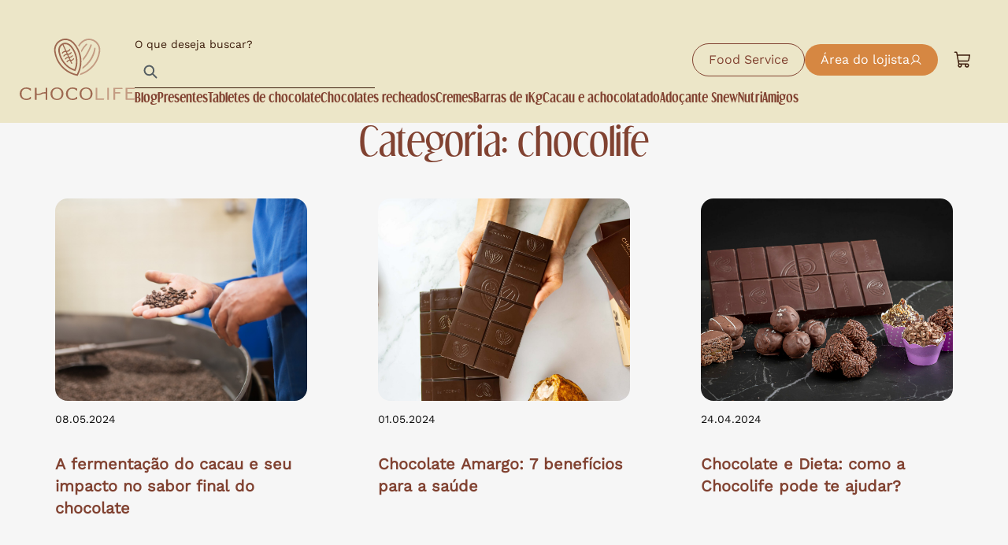

--- FILE ---
content_type: text/html; charset=UTF-8
request_url: https://blog.chocolife.com.br/category/chocolife/
body_size: 9311
content:
<!DOCTYPE html>
<html lang="pt-br">
    <head>
<title>Arquivos Chocolife - Chocolife - Amor Infinito por Chocolate</title>
        <meta charset="UTF-8">
        <meta name="viewport" content="width=device-width, initial-scale=1.0">
        

        <link rel="stylesheet" href="https://blog.chocolife.com.br/wp-content/themes/chocolife-blog/css/plugins.css">
        <link rel="stylesheet" href="https://blog.chocolife.com.br/wp-content/themes/chocolife-blog/css/main.css">

        
<!-- Otimização para mecanismos de pesquisa pelo Rank Math - https://rankmath.com/ -->
<meta name="robots" content="follow, index, max-snippet:-1, max-video-preview:-1, max-image-preview:large"/>
<link rel="canonical" href="https://blog.chocolife.com.br/category/chocolife/" />
<link rel="next" href="https://blog.chocolife.com.br/category/chocolife/page/2/" />
<meta property="og:locale" content="pt_BR" />
<meta property="og:type" content="article" />
<meta property="og:title" content="Arquivos Chocolife - Chocolife - Amor Infinito por Chocolate" />
<meta property="og:url" content="https://blog.chocolife.com.br/category/chocolife/" />
<meta property="og:site_name" content="Chocolife" />
<meta name="twitter:card" content="summary_large_image" />
<meta name="twitter:title" content="Arquivos Chocolife - Chocolife - Amor Infinito por Chocolate" />
<meta name="twitter:label1" content="Posts" />
<meta name="twitter:data1" content="19" />
<script type="application/ld+json" class="rank-math-schema">{"@context":"https://schema.org","@graph":[{"@type":"Organization","@id":"https://blog.chocolife.com.br/#organization","name":"Chocolife","url":"https://blog.chocolife.com.br"},{"@type":"WebSite","@id":"https://blog.chocolife.com.br/#website","url":"https://blog.chocolife.com.br","name":"Chocolife","publisher":{"@id":"https://blog.chocolife.com.br/#organization"},"inLanguage":"pt-BR"},{"@type":"CollectionPage","@id":"https://blog.chocolife.com.br/category/chocolife/#webpage","url":"https://blog.chocolife.com.br/category/chocolife/","name":"Arquivos Chocolife - Chocolife - Amor Infinito por Chocolate","isPartOf":{"@id":"https://blog.chocolife.com.br/#website"},"inLanguage":"pt-BR"}]}</script>
<!-- /Plugin de SEO Rank Math para WordPress -->

<style id='wp-img-auto-sizes-contain-inline-css' type='text/css'>
img:is([sizes=auto i],[sizes^="auto," i]){contain-intrinsic-size:3000px 1500px}
/*# sourceURL=wp-img-auto-sizes-contain-inline-css */
</style>
<style id='wp-block-library-inline-css' type='text/css'>
:root{--wp-block-synced-color:#7a00df;--wp-block-synced-color--rgb:122,0,223;--wp-bound-block-color:var(--wp-block-synced-color);--wp-editor-canvas-background:#ddd;--wp-admin-theme-color:#007cba;--wp-admin-theme-color--rgb:0,124,186;--wp-admin-theme-color-darker-10:#006ba1;--wp-admin-theme-color-darker-10--rgb:0,107,160.5;--wp-admin-theme-color-darker-20:#005a87;--wp-admin-theme-color-darker-20--rgb:0,90,135;--wp-admin-border-width-focus:2px}@media (min-resolution:192dpi){:root{--wp-admin-border-width-focus:1.5px}}.wp-element-button{cursor:pointer}:root .has-very-light-gray-background-color{background-color:#eee}:root .has-very-dark-gray-background-color{background-color:#313131}:root .has-very-light-gray-color{color:#eee}:root .has-very-dark-gray-color{color:#313131}:root .has-vivid-green-cyan-to-vivid-cyan-blue-gradient-background{background:linear-gradient(135deg,#00d084,#0693e3)}:root .has-purple-crush-gradient-background{background:linear-gradient(135deg,#34e2e4,#4721fb 50%,#ab1dfe)}:root .has-hazy-dawn-gradient-background{background:linear-gradient(135deg,#faaca8,#dad0ec)}:root .has-subdued-olive-gradient-background{background:linear-gradient(135deg,#fafae1,#67a671)}:root .has-atomic-cream-gradient-background{background:linear-gradient(135deg,#fdd79a,#004a59)}:root .has-nightshade-gradient-background{background:linear-gradient(135deg,#330968,#31cdcf)}:root .has-midnight-gradient-background{background:linear-gradient(135deg,#020381,#2874fc)}:root{--wp--preset--font-size--normal:16px;--wp--preset--font-size--huge:42px}.has-regular-font-size{font-size:1em}.has-larger-font-size{font-size:2.625em}.has-normal-font-size{font-size:var(--wp--preset--font-size--normal)}.has-huge-font-size{font-size:var(--wp--preset--font-size--huge)}.has-text-align-center{text-align:center}.has-text-align-left{text-align:left}.has-text-align-right{text-align:right}.has-fit-text{white-space:nowrap!important}#end-resizable-editor-section{display:none}.aligncenter{clear:both}.items-justified-left{justify-content:flex-start}.items-justified-center{justify-content:center}.items-justified-right{justify-content:flex-end}.items-justified-space-between{justify-content:space-between}.screen-reader-text{border:0;clip-path:inset(50%);height:1px;margin:-1px;overflow:hidden;padding:0;position:absolute;width:1px;word-wrap:normal!important}.screen-reader-text:focus{background-color:#ddd;clip-path:none;color:#444;display:block;font-size:1em;height:auto;left:5px;line-height:normal;padding:15px 23px 14px;text-decoration:none;top:5px;width:auto;z-index:100000}html :where(.has-border-color){border-style:solid}html :where([style*=border-top-color]){border-top-style:solid}html :where([style*=border-right-color]){border-right-style:solid}html :where([style*=border-bottom-color]){border-bottom-style:solid}html :where([style*=border-left-color]){border-left-style:solid}html :where([style*=border-width]){border-style:solid}html :where([style*=border-top-width]){border-top-style:solid}html :where([style*=border-right-width]){border-right-style:solid}html :where([style*=border-bottom-width]){border-bottom-style:solid}html :where([style*=border-left-width]){border-left-style:solid}html :where(img[class*=wp-image-]){height:auto;max-width:100%}:where(figure){margin:0 0 1em}html :where(.is-position-sticky){--wp-admin--admin-bar--position-offset:var(--wp-admin--admin-bar--height,0px)}@media screen and (max-width:600px){html :where(.is-position-sticky){--wp-admin--admin-bar--position-offset:0px}}

/*# sourceURL=wp-block-library-inline-css */
</style><style id='global-styles-inline-css' type='text/css'>
:root{--wp--preset--aspect-ratio--square: 1;--wp--preset--aspect-ratio--4-3: 4/3;--wp--preset--aspect-ratio--3-4: 3/4;--wp--preset--aspect-ratio--3-2: 3/2;--wp--preset--aspect-ratio--2-3: 2/3;--wp--preset--aspect-ratio--16-9: 16/9;--wp--preset--aspect-ratio--9-16: 9/16;--wp--preset--color--black: #000000;--wp--preset--color--cyan-bluish-gray: #abb8c3;--wp--preset--color--white: #ffffff;--wp--preset--color--pale-pink: #f78da7;--wp--preset--color--vivid-red: #cf2e2e;--wp--preset--color--luminous-vivid-orange: #ff6900;--wp--preset--color--luminous-vivid-amber: #fcb900;--wp--preset--color--light-green-cyan: #7bdcb5;--wp--preset--color--vivid-green-cyan: #00d084;--wp--preset--color--pale-cyan-blue: #8ed1fc;--wp--preset--color--vivid-cyan-blue: #0693e3;--wp--preset--color--vivid-purple: #9b51e0;--wp--preset--gradient--vivid-cyan-blue-to-vivid-purple: linear-gradient(135deg,rgb(6,147,227) 0%,rgb(155,81,224) 100%);--wp--preset--gradient--light-green-cyan-to-vivid-green-cyan: linear-gradient(135deg,rgb(122,220,180) 0%,rgb(0,208,130) 100%);--wp--preset--gradient--luminous-vivid-amber-to-luminous-vivid-orange: linear-gradient(135deg,rgb(252,185,0) 0%,rgb(255,105,0) 100%);--wp--preset--gradient--luminous-vivid-orange-to-vivid-red: linear-gradient(135deg,rgb(255,105,0) 0%,rgb(207,46,46) 100%);--wp--preset--gradient--very-light-gray-to-cyan-bluish-gray: linear-gradient(135deg,rgb(238,238,238) 0%,rgb(169,184,195) 100%);--wp--preset--gradient--cool-to-warm-spectrum: linear-gradient(135deg,rgb(74,234,220) 0%,rgb(151,120,209) 20%,rgb(207,42,186) 40%,rgb(238,44,130) 60%,rgb(251,105,98) 80%,rgb(254,248,76) 100%);--wp--preset--gradient--blush-light-purple: linear-gradient(135deg,rgb(255,206,236) 0%,rgb(152,150,240) 100%);--wp--preset--gradient--blush-bordeaux: linear-gradient(135deg,rgb(254,205,165) 0%,rgb(254,45,45) 50%,rgb(107,0,62) 100%);--wp--preset--gradient--luminous-dusk: linear-gradient(135deg,rgb(255,203,112) 0%,rgb(199,81,192) 50%,rgb(65,88,208) 100%);--wp--preset--gradient--pale-ocean: linear-gradient(135deg,rgb(255,245,203) 0%,rgb(182,227,212) 50%,rgb(51,167,181) 100%);--wp--preset--gradient--electric-grass: linear-gradient(135deg,rgb(202,248,128) 0%,rgb(113,206,126) 100%);--wp--preset--gradient--midnight: linear-gradient(135deg,rgb(2,3,129) 0%,rgb(40,116,252) 100%);--wp--preset--font-size--small: 13px;--wp--preset--font-size--medium: 20px;--wp--preset--font-size--large: 36px;--wp--preset--font-size--x-large: 42px;--wp--preset--spacing--20: 0.44rem;--wp--preset--spacing--30: 0.67rem;--wp--preset--spacing--40: 1rem;--wp--preset--spacing--50: 1.5rem;--wp--preset--spacing--60: 2.25rem;--wp--preset--spacing--70: 3.38rem;--wp--preset--spacing--80: 5.06rem;--wp--preset--shadow--natural: 6px 6px 9px rgba(0, 0, 0, 0.2);--wp--preset--shadow--deep: 12px 12px 50px rgba(0, 0, 0, 0.4);--wp--preset--shadow--sharp: 6px 6px 0px rgba(0, 0, 0, 0.2);--wp--preset--shadow--outlined: 6px 6px 0px -3px rgb(255, 255, 255), 6px 6px rgb(0, 0, 0);--wp--preset--shadow--crisp: 6px 6px 0px rgb(0, 0, 0);}:where(.is-layout-flex){gap: 0.5em;}:where(.is-layout-grid){gap: 0.5em;}body .is-layout-flex{display: flex;}.is-layout-flex{flex-wrap: wrap;align-items: center;}.is-layout-flex > :is(*, div){margin: 0;}body .is-layout-grid{display: grid;}.is-layout-grid > :is(*, div){margin: 0;}:where(.wp-block-columns.is-layout-flex){gap: 2em;}:where(.wp-block-columns.is-layout-grid){gap: 2em;}:where(.wp-block-post-template.is-layout-flex){gap: 1.25em;}:where(.wp-block-post-template.is-layout-grid){gap: 1.25em;}.has-black-color{color: var(--wp--preset--color--black) !important;}.has-cyan-bluish-gray-color{color: var(--wp--preset--color--cyan-bluish-gray) !important;}.has-white-color{color: var(--wp--preset--color--white) !important;}.has-pale-pink-color{color: var(--wp--preset--color--pale-pink) !important;}.has-vivid-red-color{color: var(--wp--preset--color--vivid-red) !important;}.has-luminous-vivid-orange-color{color: var(--wp--preset--color--luminous-vivid-orange) !important;}.has-luminous-vivid-amber-color{color: var(--wp--preset--color--luminous-vivid-amber) !important;}.has-light-green-cyan-color{color: var(--wp--preset--color--light-green-cyan) !important;}.has-vivid-green-cyan-color{color: var(--wp--preset--color--vivid-green-cyan) !important;}.has-pale-cyan-blue-color{color: var(--wp--preset--color--pale-cyan-blue) !important;}.has-vivid-cyan-blue-color{color: var(--wp--preset--color--vivid-cyan-blue) !important;}.has-vivid-purple-color{color: var(--wp--preset--color--vivid-purple) !important;}.has-black-background-color{background-color: var(--wp--preset--color--black) !important;}.has-cyan-bluish-gray-background-color{background-color: var(--wp--preset--color--cyan-bluish-gray) !important;}.has-white-background-color{background-color: var(--wp--preset--color--white) !important;}.has-pale-pink-background-color{background-color: var(--wp--preset--color--pale-pink) !important;}.has-vivid-red-background-color{background-color: var(--wp--preset--color--vivid-red) !important;}.has-luminous-vivid-orange-background-color{background-color: var(--wp--preset--color--luminous-vivid-orange) !important;}.has-luminous-vivid-amber-background-color{background-color: var(--wp--preset--color--luminous-vivid-amber) !important;}.has-light-green-cyan-background-color{background-color: var(--wp--preset--color--light-green-cyan) !important;}.has-vivid-green-cyan-background-color{background-color: var(--wp--preset--color--vivid-green-cyan) !important;}.has-pale-cyan-blue-background-color{background-color: var(--wp--preset--color--pale-cyan-blue) !important;}.has-vivid-cyan-blue-background-color{background-color: var(--wp--preset--color--vivid-cyan-blue) !important;}.has-vivid-purple-background-color{background-color: var(--wp--preset--color--vivid-purple) !important;}.has-black-border-color{border-color: var(--wp--preset--color--black) !important;}.has-cyan-bluish-gray-border-color{border-color: var(--wp--preset--color--cyan-bluish-gray) !important;}.has-white-border-color{border-color: var(--wp--preset--color--white) !important;}.has-pale-pink-border-color{border-color: var(--wp--preset--color--pale-pink) !important;}.has-vivid-red-border-color{border-color: var(--wp--preset--color--vivid-red) !important;}.has-luminous-vivid-orange-border-color{border-color: var(--wp--preset--color--luminous-vivid-orange) !important;}.has-luminous-vivid-amber-border-color{border-color: var(--wp--preset--color--luminous-vivid-amber) !important;}.has-light-green-cyan-border-color{border-color: var(--wp--preset--color--light-green-cyan) !important;}.has-vivid-green-cyan-border-color{border-color: var(--wp--preset--color--vivid-green-cyan) !important;}.has-pale-cyan-blue-border-color{border-color: var(--wp--preset--color--pale-cyan-blue) !important;}.has-vivid-cyan-blue-border-color{border-color: var(--wp--preset--color--vivid-cyan-blue) !important;}.has-vivid-purple-border-color{border-color: var(--wp--preset--color--vivid-purple) !important;}.has-vivid-cyan-blue-to-vivid-purple-gradient-background{background: var(--wp--preset--gradient--vivid-cyan-blue-to-vivid-purple) !important;}.has-light-green-cyan-to-vivid-green-cyan-gradient-background{background: var(--wp--preset--gradient--light-green-cyan-to-vivid-green-cyan) !important;}.has-luminous-vivid-amber-to-luminous-vivid-orange-gradient-background{background: var(--wp--preset--gradient--luminous-vivid-amber-to-luminous-vivid-orange) !important;}.has-luminous-vivid-orange-to-vivid-red-gradient-background{background: var(--wp--preset--gradient--luminous-vivid-orange-to-vivid-red) !important;}.has-very-light-gray-to-cyan-bluish-gray-gradient-background{background: var(--wp--preset--gradient--very-light-gray-to-cyan-bluish-gray) !important;}.has-cool-to-warm-spectrum-gradient-background{background: var(--wp--preset--gradient--cool-to-warm-spectrum) !important;}.has-blush-light-purple-gradient-background{background: var(--wp--preset--gradient--blush-light-purple) !important;}.has-blush-bordeaux-gradient-background{background: var(--wp--preset--gradient--blush-bordeaux) !important;}.has-luminous-dusk-gradient-background{background: var(--wp--preset--gradient--luminous-dusk) !important;}.has-pale-ocean-gradient-background{background: var(--wp--preset--gradient--pale-ocean) !important;}.has-electric-grass-gradient-background{background: var(--wp--preset--gradient--electric-grass) !important;}.has-midnight-gradient-background{background: var(--wp--preset--gradient--midnight) !important;}.has-small-font-size{font-size: var(--wp--preset--font-size--small) !important;}.has-medium-font-size{font-size: var(--wp--preset--font-size--medium) !important;}.has-large-font-size{font-size: var(--wp--preset--font-size--large) !important;}.has-x-large-font-size{font-size: var(--wp--preset--font-size--x-large) !important;}
/*# sourceURL=global-styles-inline-css */
</style>

<style id='classic-theme-styles-inline-css' type='text/css'>
/*! This file is auto-generated */
.wp-block-button__link{color:#fff;background-color:#32373c;border-radius:9999px;box-shadow:none;text-decoration:none;padding:calc(.667em + 2px) calc(1.333em + 2px);font-size:1.125em}.wp-block-file__button{background:#32373c;color:#fff;text-decoration:none}
/*# sourceURL=/wp-includes/css/classic-themes.min.css */
</style>
<link rel='stylesheet' id='contact-form-7-css' href='https://blog.chocolife.com.br/wp-content/plugins/contact-form-7/includes/css/styles.css?ver=6.1.4' type='text/css' media='all' />
<link rel='stylesheet' id='rock-convert-frontend-css' href='https://blog.chocolife.com.br/wp-content/plugins/rock-convert/dist/frontend.css?ver=3.0.1' type='text/css' media='all' />
<script type="text/javascript" src="https://blog.chocolife.com.br/wp-includes/js/jquery/jquery.min.js?ver=3.7.1" id="jquery-core-js"></script>
<script type="text/javascript" src="https://blog.chocolife.com.br/wp-includes/js/jquery/jquery-migrate.min.js?ver=3.4.1" id="jquery-migrate-js"></script>
<script type="text/javascript" id="rock-convert-frontend-js-extra">
/* <![CDATA[ */
var rconvert_params = {"ajaxurl":"https://blog.chocolife.com.br/wp-admin/admin-ajax.php","track_cta_click_path":"https://blog.chocolife.com.br/wp-json/rock-convert/v2/analytics/cta/click/","track_cta_view_path":"https://blog.chocolife.com.br/wp-json/rock-convert/v2/analytics/cta/view/","announcements_bar_settings":"{\"isSingle\":false,\"postType\":\"post\"}","analytics_enabled":"1"};
//# sourceURL=rock-convert-frontend-js-extra
/* ]]> */
</script>
<script type="text/javascript" src="https://blog.chocolife.com.br/wp-content/plugins/rock-convert/dist/frontend.js?ver=3.0.1" id="rock-convert-frontend-js"></script>
<link rel="https://api.w.org/" href="https://blog.chocolife.com.br/wp-json/" /><link rel="alternate" title="JSON" type="application/json" href="https://blog.chocolife.com.br/wp-json/wp/v2/categories/3" /><link rel="icon" href="https://blog.chocolife.com.br/wp-content/uploads/2023/07/cropped-chocolife-favicon-150x150.png" sizes="32x32" />
<link rel="icon" href="https://blog.chocolife.com.br/wp-content/uploads/2023/07/cropped-chocolife-favicon-300x300.png" sizes="192x192" />
<link rel="apple-touch-icon" href="https://blog.chocolife.com.br/wp-content/uploads/2023/07/cropped-chocolife-favicon-300x300.png" />
<meta name="msapplication-TileImage" content="https://blog.chocolife.com.br/wp-content/uploads/2023/07/cropped-chocolife-favicon-300x300.png" />
		<style type="text/css" id="wp-custom-css">
			.s-newsletter form .wpcf7-response-output {
	color: #FFFFFF;
}

.rock-convert-banner a img {
    width: 100% !important;
    height: 100% !important;
    object-fit: cover;
}
.s-content-post .left-content .container .content img {
	max-width: 100% !important;
}		</style>
		    </head>
    <body>
        <header id="js-header">

            <div class="container header-desktop">

                <a href="https://blog.chocolife.com.br" class="logo">
                    <img src="https://blog.chocolife.com.br/wp-content/themes/chocolife-blog/assets/prod/logo-header.svg" 
                        alt="Logo - Odont" width="174" height="72">
                </a>

                <div class="menu">

                    <div class="top">

                        <form action="https://blog.chocolife.com.br">
                            <fieldset>
                                <input type="search" name="s" placeholder="O que deseja buscar?">
                                
                                <button type="submit">
                                    <span class="sr-only">Pesquisar</span>
                                    <svg width="20" height="20" fill="none" xmlns="http://www.w3.org/2000/svg">
                                        <path d="m17.5 17.5-5-5m-10-4.167a5.834 5.834 0 1 0 11.667 0 5.834 5.834 0 0 0-11.667 0Z" stroke="#555E62" stroke-width="2" stroke-linecap="round" stroke-linejoin="round" class="group-hover:stroke-brand-blue"/>
                                    </svg>
                                </button>

                            </fieldset>
                        </form>

                        <div class="buttons">

                            <a href="https://lp.chocolife.com.br/foodservice/" target="_blank" class="btn btn-outline-brown">
                                <span>Food Service</span>
                            </a>

                            <a href="https://lp.chocolife.com.br/foodservice/lp-lojista/" target="_blank" class="btn btn-primary">
                                <span>Área do lojista</span>

                                <svg xmlns="http://www.w3.org/2000/svg" width="16" height="16" viewBox="0 0 16 16" fill="none">
                                    <path d="M14.4324 13.25C13.4805 11.6044 12.0137 10.4244 10.3018 9.86501C11.1486 9.36092 11.8065 8.59281 12.1744 7.67863C12.5424 6.76445 12.6001 5.75476 12.3387 4.8046C12.0773 3.85445 11.5112 3.01638 10.7274 2.41908C9.94359 1.82179 8.98538 1.49831 7.99993 1.49831C7.01447 1.49831 6.05626 1.82179 5.27244 2.41908C4.48863 3.01638 3.92255 3.85445 3.66114 4.8046C3.39973 5.75476 3.45744 6.76445 3.82542 7.67863C4.19339 8.59281 4.85128 9.36092 5.69805 9.86501C3.98618 10.4238 2.5193 11.6038 1.56743 13.25C1.53252 13.3069 1.50936 13.3703 1.49933 13.4363C1.4893 13.5023 1.49259 13.5696 1.509 13.6343C1.52542 13.6991 1.55463 13.7598 1.59492 13.8131C1.63521 13.8663 1.68575 13.911 1.74357 13.9444C1.80138 13.9778 1.8653 13.9992 1.93155 14.0075C1.99781 14.0158 2.06505 14.0108 2.12931 13.9927C2.19358 13.9745 2.25356 13.9437 2.30573 13.9021C2.3579 13.8604 2.40119 13.8087 2.43305 13.75C3.61055 11.715 5.6918 10.5 7.99993 10.5C10.3081 10.5 12.3893 11.715 13.5668 13.75C13.5987 13.8087 13.642 13.8604 13.6941 13.9021C13.7463 13.9437 13.8063 13.9745 13.8705 13.9927C13.9348 14.0108 14.002 14.0158 14.0683 14.0075C14.1345 13.9992 14.1985 13.9778 14.2563 13.9444C14.3141 13.911 14.3646 13.8663 14.4049 13.8131C14.4452 13.7598 14.4744 13.6991 14.4908 13.6343C14.5073 13.5696 14.5106 13.5023 14.5005 13.4363C14.4905 13.3703 14.4673 13.3069 14.4324 13.25ZM4.49993 6.00001C4.49993 5.30777 4.7052 4.63108 5.08978 4.05551C5.47437 3.47994 6.02099 3.03133 6.66053 2.76643C7.30007 2.50152 8.00381 2.43221 8.68274 2.56726C9.36168 2.70231 9.98531 3.03565 10.4748 3.52513C10.9643 4.01462 11.2976 4.63826 11.4327 5.31719C11.5677 5.99612 11.4984 6.69986 11.2335 7.3394C10.9686 7.97894 10.52 8.52557 9.94442 8.91015C9.36885 9.29474 8.69216 9.50001 7.99993 9.50001C7.07197 9.49901 6.18231 9.12995 5.52615 8.47378C4.86999 7.81762 4.50092 6.92796 4.49993 6.00001Z" fill="#FEFEFE"/>
                                </svg>
                            </a>

                            <a href="https://www.chocolife.com.br/#" target="_blank" class="btn">
                                <img src="https://blog.chocolife.com.br/wp-content/themes/chocolife-blog/assets/prod/icon-shopping-cart.svg" alt="">
                            </a>

                        </div>
                    </div>
                    
                   
                    <div class="bottom">
                        <nav>
                            <ul id="menu-menu-principal" class="menu"><li id="menu-item-59" class="menu-item menu-item-type-custom menu-item-object-custom menu-item-home menu-item-59"><a href="https://blog.chocolife.com.br/">Blog</a></li>
<li id="menu-item-58" class="menu-item menu-item-type-custom menu-item-object-custom menu-item-58"><a href="https://www.chocolife.com.br/presente">Presentes</a></li>
<li id="menu-item-60" class="menu-item menu-item-type-custom menu-item-object-custom menu-item-60"><a href="https://www.chocolife.com.br/chocolates-zero-acucar">Tabletes de chocolate</a></li>
<li id="menu-item-65" class="menu-item menu-item-type-custom menu-item-object-custom menu-item-65"><a href="#">Chocolates recheados</a></li>
<li id="menu-item-61" class="menu-item menu-item-type-custom menu-item-object-custom menu-item-61"><a href="https://www.chocolife.com.br/cremes-zero-acucar">Cremes</a></li>
<li id="menu-item-62" class="menu-item menu-item-type-custom menu-item-object-custom menu-item-62"><a href="https://www.chocolife.com.br/barra-de-chocolate-1kg">Barras de 1Kg</a></li>
<li id="menu-item-63" class="menu-item menu-item-type-custom menu-item-object-custom menu-item-63"><a href="https://www.chocolife.com.br/chocolate-em-po">Cacau e achocolatado</a></li>
<li id="menu-item-64" class="menu-item menu-item-type-custom menu-item-object-custom menu-item-64"><a href="https://www.chocolife.com.br/snew">Adoçante Snew</a></li>
<li id="menu-item-66" class="menu-item menu-item-type-custom menu-item-object-custom menu-item-66"><a href="#">NutriAmigos</a></li>
</ul>                        </nav>
                    </div>
                </div>

                <button class="hamburger hamburger--collapse" id="js-btn-menu-mobile" type="button" name="Abrir menu de navegação">
                    <span class="hamburger-box my-0 mx-auto">
                        <span class="hamburger-inner"></span>
                    </span>
                </button>
            </div>
            
            <div class="menu-mobile">

                <nav class="js-nav" role="navigation">
                    <ul id="menu-menu-principal-1" class="menu"><li class="menu-item menu-item-type-custom menu-item-object-custom menu-item-home menu-item-59"><a href="https://blog.chocolife.com.br/">Blog</a></li>
<li class="menu-item menu-item-type-custom menu-item-object-custom menu-item-58"><a href="https://www.chocolife.com.br/presente">Presentes</a></li>
<li class="menu-item menu-item-type-custom menu-item-object-custom menu-item-60"><a href="https://www.chocolife.com.br/chocolates-zero-acucar">Tabletes de chocolate</a></li>
<li class="menu-item menu-item-type-custom menu-item-object-custom menu-item-65"><a href="#">Chocolates recheados</a></li>
<li class="menu-item menu-item-type-custom menu-item-object-custom menu-item-61"><a href="https://www.chocolife.com.br/cremes-zero-acucar">Cremes</a></li>
<li class="menu-item menu-item-type-custom menu-item-object-custom menu-item-62"><a href="https://www.chocolife.com.br/barra-de-chocolate-1kg">Barras de 1Kg</a></li>
<li class="menu-item menu-item-type-custom menu-item-object-custom menu-item-63"><a href="https://www.chocolife.com.br/chocolate-em-po">Cacau e achocolatado</a></li>
<li class="menu-item menu-item-type-custom menu-item-object-custom menu-item-64"><a href="https://www.chocolife.com.br/snew">Adoçante Snew</a></li>
<li class="menu-item menu-item-type-custom menu-item-object-custom menu-item-66"><a href="#">NutriAmigos</a></li>
</ul>                    <div class="flex flex-col items-center gap-5 w-full max-w-xs mt-5 mx-auto">
                        <a href="https://lp.chocolife.com.br/foodservice/" target="_blank" class="btn btn-outline-brown">
                            <span>Food Service</span>
                        </a>

                        <a href="https://lp.chocolife.com.br/foodservice/lp-lojista/" target="_blank" class="btn btn-primary">
                            <span>Área do lojista</span>

                            <svg xmlns="http://www.w3.org/2000/svg" width="16" height="16" viewBox="0 0 16 16" fill="none">
                                <path d="M14.4324 13.25C13.4805 11.6044 12.0137 10.4244 10.3018 9.86501C11.1486 9.36092 11.8065 8.59281 12.1744 7.67863C12.5424 6.76445 12.6001 5.75476 12.3387 4.8046C12.0773 3.85445 11.5112 3.01638 10.7274 2.41908C9.94359 1.82179 8.98538 1.49831 7.99993 1.49831C7.01447 1.49831 6.05626 1.82179 5.27244 2.41908C4.48863 3.01638 3.92255 3.85445 3.66114 4.8046C3.39973 5.75476 3.45744 6.76445 3.82542 7.67863C4.19339 8.59281 4.85128 9.36092 5.69805 9.86501C3.98618 10.4238 2.5193 11.6038 1.56743 13.25C1.53252 13.3069 1.50936 13.3703 1.49933 13.4363C1.4893 13.5023 1.49259 13.5696 1.509 13.6343C1.52542 13.6991 1.55463 13.7598 1.59492 13.8131C1.63521 13.8663 1.68575 13.911 1.74357 13.9444C1.80138 13.9778 1.8653 13.9992 1.93155 14.0075C1.99781 14.0158 2.06505 14.0108 2.12931 13.9927C2.19358 13.9745 2.25356 13.9437 2.30573 13.9021C2.3579 13.8604 2.40119 13.8087 2.43305 13.75C3.61055 11.715 5.6918 10.5 7.99993 10.5C10.3081 10.5 12.3893 11.715 13.5668 13.75C13.5987 13.8087 13.642 13.8604 13.6941 13.9021C13.7463 13.9437 13.8063 13.9745 13.8705 13.9927C13.9348 14.0108 14.002 14.0158 14.0683 14.0075C14.1345 13.9992 14.1985 13.9778 14.2563 13.9444C14.3141 13.911 14.3646 13.8663 14.4049 13.8131C14.4452 13.7598 14.4744 13.6991 14.4908 13.6343C14.5073 13.5696 14.5106 13.5023 14.5005 13.4363C14.4905 13.3703 14.4673 13.3069 14.4324 13.25ZM4.49993 6.00001C4.49993 5.30777 4.7052 4.63108 5.08978 4.05551C5.47437 3.47994 6.02099 3.03133 6.66053 2.76643C7.30007 2.50152 8.00381 2.43221 8.68274 2.56726C9.36168 2.70231 9.98531 3.03565 10.4748 3.52513C10.9643 4.01462 11.2976 4.63826 11.4327 5.31719C11.5677 5.99612 11.4984 6.69986 11.2335 7.3394C10.9686 7.97894 10.52 8.52557 9.94442 8.91015C9.36885 9.29474 8.69216 9.50001 7.99993 9.50001C7.07197 9.49901 6.18231 9.12995 5.52615 8.47378C4.86999 7.81762 4.50092 6.92796 4.49993 6.00001Z" fill="#FEFEFE"/>
                            </svg>
                        </a>
                    </div>
                </nav>
            </div>
        </header>
<main>
    <section class="s-search">
        <div class="container">

                                        <h1 class="text-center">Categoria: chocolife</h1>

                <div class="posts">
                    <div id="ajax-load-more" class="ajax-load-more-wrap infinite skype"  data-alm-id="" data-canonical-url="https://blog.chocolife.com.br/category/chocolife/" data-slug="chocolife" data-post-id="3"  data-localized="ajax_load_more_vars" data-alm-object="ajax_load_more"><div aria-live="polite" aria-atomic="true" class="alm-listing alm-ajax cards" data-container-type="div" data-loading-style="infinite skype" data-repeater="default" data-post-type="post" data-category="chocolife" data-order="DESC" data-orderby="date" data-offset="0" data-posts-per-page="9" data-pause-override="true" data-button-label="Ver mais conteúdos" data-prev-button-label="Load Previous"></div><div class="alm-btn-wrap" data-rel="ajax-load-more"><button class="alm-load-more-btn btn btn-primary secondary" type="button">Ver mais conteúdos</button></div></div>                </div>
            
        </div>
    </section>

    <section class="s-newsletter">
        <div class="container">
            <div class="image">
                <img src="https://blog.chocolife.com.br/wp-content/themes/chocolife-blog/assets/prod/img-news.webp" alt="">
            </div>
            <div class="text-container">
                <h2>
                    Assine nossa newsletter e fique por 
                    dentro das melhores notícias sobre a 
                    Chocolife, além de ganhar <b>10% OFF 
                    em sua primeira compra</b> no site!
                </h2>
                
<div class="wpcf7 no-js" id="wpcf7-f50-o1" lang="pt-BR" dir="ltr" data-wpcf7-id="50">
<div class="screen-reader-response"><p role="status" aria-live="polite" aria-atomic="true"></p> <ul></ul></div>
<form action="/category/chocolife/#wpcf7-f50-o1" method="post" class="wpcf7-form init" aria-label="Formulários de contato" novalidate="novalidate" data-status="init">
<fieldset class="hidden-fields-container"><input type="hidden" name="_wpcf7" value="50" /><input type="hidden" name="_wpcf7_version" value="6.1.4" /><input type="hidden" name="_wpcf7_locale" value="pt_BR" /><input type="hidden" name="_wpcf7_unit_tag" value="wpcf7-f50-o1" /><input type="hidden" name="_wpcf7_container_post" value="0" /><input type="hidden" name="_wpcf7_posted_data_hash" value="" />
</fieldset>
<fieldset>
	<p><span class="wpcf7-form-control-wrap" data-name="your-email"><input size="40" maxlength="400" class="wpcf7-form-control wpcf7-email wpcf7-validates-as-required wpcf7-text wpcf7-validates-as-email" aria-required="true" aria-invalid="false" placeholder="Email*" value="" type="email" name="your-email" /></span>
	</p>
	<p><input class="wpcf7-form-control wpcf7-submit has-spinner btn btn-primary" type="submit" value="Enviar" />
	</p>
</fieldset><div class="wpcf7-response-output" aria-hidden="true"></div>
</form>
</div>
            </div>
        </div>
    </section>

</main>

        <footer>

            <div class="top">
                <div class="container">
                    <div class="logo-container">
                        <a href="">
                            <img src="https://blog.chocolife.com.br/wp-content/themes/chocolife-blog/assets/prod/logo-footer.svg" alt="">
                        </a>
                        <p>Amor infinito por chocolate</p>
                        <div class="socials">
                            <a href="https://www.instagram.com/chocolife.br" target="_blank" class="social">
                                <img src="https://blog.chocolife.com.br/wp-content/themes/chocolife-blog/assets/prod/icon-insta.svg" alt="">
                            </a>
                            <a href="https://www.facebook.com/chocolife.br/" target="_blank" class="social">
                                <img src="https://blog.chocolife.com.br/wp-content/themes/chocolife-blog/assets/prod/icon-face.svg" alt="">
                            </a>
                            <a href="https://www.youtube.com/c/ChocolifeBrasil" target="_blank" class="social">
                                <img src="https://blog.chocolife.com.br/wp-content/themes/chocolife-blog/assets/prod/icon-youtube.svg" alt="">
                            </a>
                            <a href="https://api.whatsapp.com/send?phone=5511970412267" target="_blank" class="social">
                                <img src="https://blog.chocolife.com.br/wp-content/themes/chocolife-blog/assets/prod/icon-whatsapp.svg" alt="">
                            </a>
                        </div>
                    </div>

                    <div class="links">
                        <div class="left">
                            <div>
                                <h4>Minha conta</h4>
                                <ul>
                                    <li><a href="https://www.chocolife.com.br/account/orders#/profile">Meu Perfil</a></li>
                                    <li><a href="https://www.chocolife.com.br/account/orders#/orders">Meus Pedidos</a></li>
                                    <li><a href="https://api.whatsapp.com/send?phone=5511970412226">Compre pelo Whatsapp</a></li>
                                </ul>
                            </div>
                            <div>
                                <h4>Institucional</h4>
                                <ul>
                                    <li><a href="https://www.chocolife.com.br/institucional/quem-somos">Quem somos</a></li>
                                    <li><a href="https://www.chocolife.com.br/institucional/duvidas-frequentes">Dúvidas Frequentes</a></li>
                                    <li><a href="https://www.chocolife.com.br/institucional/onde-encontrar">Onde encontrar</a></li>
                                    <li><a href="https://www.chocolife.com.br/fale-conosco">Fale conosco</a></li>
                                    <li><a href="https://www.chocolife.com.br/institucional/fodmap-friendly">Certificado FODMAP Friendly</a></li>
                                </ul>
                            </div>
                        </div>

                        <div class="right">
                            <div>
                                <h4>Políticas Chocolife</h4>
                                <ul>
                                    <li><a href="https://www.chocolife.com.br/institucional/politica-de-pagamento">Política de Pagamento</a></li>
                                    <li><a href="https://www.chocolife.com.br/institucional/politica-de-privacidade-e-seguranca">Política de Privacidade e Segurança</a></li>
                                    <li><a href="https://www.chocolife.com.br/institucional/politica-de-trocas-e-devolucoes">Política de Trocas e Devoluções</a></li>
                                    <li><a href="https://www.chocolife.com.br/institucional/politica-de-entrega-e-frete">Política de Entrega e Frete</a></li>
                                    <li><a href="https://www.chocolife.com.br/institucional/promocoes">Política de Promoções</a></li>
                                </ul>                                
                            </div>
                            <div class="contatos">
                                <h4>Contato</h4>
                                <div class="row img-hidden">
                                    <img src="https://blog.chocolife.com.br/wp-content/themes/chocolife-blog/assets/prod/icon-telefone.webp" alt="">
                                    <div class="text">
                                        <div class="group">
                                            <img src="https://blog.chocolife.com.br/wp-content/themes/chocolife-blog/assets/prod/icon-telefone.webp" alt="">
                                            <h5>(11) 3384-0465</h5>
                                        </div>
                                        <p>Segunda a Sexta-Feira das 08h30 às 17:00</p>
                                    </div>
                                </div>
                                <a href="https://api.whatsapp.com/send?phone=5511970412267" target="_blank" class="row">
                                    <img src="https://blog.chocolife.com.br/wp-content/themes/chocolife-blog/assets/prod/icon-whatsapp-contato.svg" alt="">
                                    <h5>(11) 97041-2226</h5>
                                </a>
                            </div>
                        </div>
                    </div>

                </div>
            </div>

            <div class="payments">
                <div class="container">
                    <div>
                        <h4>Formas de Pagamento</h4>
                        <div>
                            <img src="https://blog.chocolife.com.br/wp-content/themes/chocolife-blog/assets/prod/pag-pix.webp" alt="">
                            <img src="https://blog.chocolife.com.br/wp-content/themes/chocolife-blog/assets/prod/pag-visa.webp" alt="">
                            <img src="https://blog.chocolife.com.br/wp-content/themes/chocolife-blog/assets/prod/pag-master.webp" alt="">
                            <img src="https://blog.chocolife.com.br/wp-content/themes/chocolife-blog/assets/prod/pag-american.webp" alt="">
                            <img src="https://blog.chocolife.com.br/wp-content/themes/chocolife-blog/assets/prod/pag-elo.webp" alt="">
                            <img src="https://blog.chocolife.com.br/wp-content/themes/chocolife-blog/assets/prod/pag-hiper.webp" alt="">
                            <img src="https://blog.chocolife.com.br/wp-content/themes/chocolife-blog/assets/prod/pag-diners.webp" alt="">
                            <img src="https://blog.chocolife.com.br/wp-content/themes/chocolife-blog/assets/prod/pag-boleto.webp" alt="">
                        </div>
                    </div>
                    <div class="margin-img">
                        <h4>Segurança</h4>
                        <div>
                            <img src="https://blog.chocolife.com.br/wp-content/themes/chocolife-blog/assets/prod/protection.webp" alt="">
                        </div>
                    </div>
                </div>
            </div>

            <div class="bottom">
                <div class="container">
                    <p>© 2024 Chocolife | todos os direitos reservados | Desenvolvido por 
                        <a href="https://colinatech.com.br" target="_blank">Colina Tech</a></p>
                </div>
            </div>

        </footer>
    </body>
    <script src="https://blog.chocolife.com.br/wp-content/themes/chocolife-blog/js/plugins.js"></script>
    <script src="https://blog.chocolife.com.br/wp-content/themes/chocolife-blog/js/all.js"></script>

    <script type="speculationrules">
{"prefetch":[{"source":"document","where":{"and":[{"href_matches":"/*"},{"not":{"href_matches":["/wp-*.php","/wp-admin/*","/wp-content/uploads/*","/wp-content/*","/wp-content/plugins/*","/wp-content/themes/chocolife-blog/*","/*\\?(.+)"]}},{"not":{"selector_matches":"a[rel~=\"nofollow\"]"}},{"not":{"selector_matches":".no-prefetch, .no-prefetch a"}}]},"eagerness":"conservative"}]}
</script>
<script type="text/javascript" id="ajax_load_more_vars">var ajax_load_more_vars = {"id":"ajax-load-more","script":"ajax_load_more_vars","defaults":{"loading_style":"infinite skype","container_type":"div","post_type":"post","category":"chocolife","posts_per_page":"9","scroll":"false","button_label":"Ver mais conte\u00fados","button_loading_label":"Carregando..."}}</script><script type="text/javascript" src="https://blog.chocolife.com.br/wp-includes/js/dist/hooks.min.js?ver=dd5603f07f9220ed27f1" id="wp-hooks-js"></script>
<script type="text/javascript" src="https://blog.chocolife.com.br/wp-includes/js/dist/i18n.min.js?ver=c26c3dc7bed366793375" id="wp-i18n-js"></script>
<script type="text/javascript" id="wp-i18n-js-after">
/* <![CDATA[ */
wp.i18n.setLocaleData( { 'text direction\u0004ltr': [ 'ltr' ] } );
//# sourceURL=wp-i18n-js-after
/* ]]> */
</script>
<script type="text/javascript" src="https://blog.chocolife.com.br/wp-content/plugins/contact-form-7/includes/swv/js/index.js?ver=6.1.4" id="swv-js"></script>
<script type="text/javascript" id="contact-form-7-js-translations">
/* <![CDATA[ */
( function( domain, translations ) {
	var localeData = translations.locale_data[ domain ] || translations.locale_data.messages;
	localeData[""].domain = domain;
	wp.i18n.setLocaleData( localeData, domain );
} )( "contact-form-7", {"translation-revision-date":"2025-05-19 13:41:20+0000","generator":"GlotPress\/4.0.1","domain":"messages","locale_data":{"messages":{"":{"domain":"messages","plural-forms":"nplurals=2; plural=n > 1;","lang":"pt_BR"},"Error:":["Erro:"]}},"comment":{"reference":"includes\/js\/index.js"}} );
//# sourceURL=contact-form-7-js-translations
/* ]]> */
</script>
<script type="text/javascript" id="contact-form-7-js-before">
/* <![CDATA[ */
var wpcf7 = {
    "api": {
        "root": "https:\/\/blog.chocolife.com.br\/wp-json\/",
        "namespace": "contact-form-7\/v1"
    },
    "cached": 1
};
//# sourceURL=contact-form-7-js-before
/* ]]> */
</script>
<script type="text/javascript" src="https://blog.chocolife.com.br/wp-content/plugins/contact-form-7/includes/js/index.js?ver=6.1.4" id="contact-form-7-js"></script>
<script type="text/javascript" id="ajax-load-more-js-extra">
/* <![CDATA[ */
var alm_localize = {"pluginurl":"https://blog.chocolife.com.br/wp-content/plugins/ajax-load-more","version":"7.8.1","adminurl":"https://blog.chocolife.com.br/wp-admin/","ajaxurl":"https://blog.chocolife.com.br/wp-admin/admin-ajax.php","alm_nonce":"b73348ff11","rest_api_url":"","rest_api":"https://blog.chocolife.com.br/wp-json/","rest_nonce":"5fc7d19bf4","trailing_slash":"true","is_front_page":"false","retain_querystring":"1","speed":"250","results_text":"Viewing {post_count} of {total_posts} results.","no_results_text":"No results found.","alm_debug":"","a11y_focus":"1","site_title":"Chocolife - Amor Infinito por Chocolate","site_tagline":"Blog","button_label":"Load More"};
//# sourceURL=ajax-load-more-js-extra
/* ]]> */
</script>
<script type="text/javascript" src="https://blog.chocolife.com.br/wp-content/plugins/ajax-load-more/build/frontend/ajax-load-more.min.js?ver=7.8.1" id="ajax-load-more-js"></script>
 
</html> 

--- FILE ---
content_type: text/css
request_url: https://blog.chocolife.com.br/wp-content/themes/chocolife-blog/css/main.css
body_size: 56538
content:
/*
! tailwindcss v3.4.1 | MIT License | https://tailwindcss.com
*//*
1. Prevent padding and border from affecting element width. (https://github.com/mozdevs/cssremedy/issues/4)
2. Allow adding a border to an element by just adding a border-width. (https://github.com/tailwindcss/tailwindcss/pull/116)
*/

*,
::before,
::after {
  box-sizing: border-box; /* 1 */
  border-width: 0; /* 2 */
  border-style: solid; /* 2 */
  border-color: #e5e7eb; /* 2 */
}

::before,
::after {
  --tw-content: '';
}

/*
1. Use a consistent sensible line-height in all browsers.
2. Prevent adjustments of font size after orientation changes in iOS.
3. Use a more readable tab size.
4. Use the user's configured `sans` font-family by default.
5. Use the user's configured `sans` font-feature-settings by default.
6. Use the user's configured `sans` font-variation-settings by default.
7. Disable tap highlights on iOS
*/

html,
:host {
  line-height: 1.5; /* 1 */
  -webkit-text-size-adjust: 100%; /* 2 */
  -moz-tab-size: 4; /* 3 */
  tab-size: 4; /* 3 */
  font-family: ui-sans-serif, system-ui, sans-serif, "Apple Color Emoji", "Segoe UI Emoji", "Segoe UI Symbol", "Noto Color Emoji"; /* 4 */
  font-feature-settings: normal; /* 5 */
  font-variation-settings: normal; /* 6 */
  -webkit-tap-highlight-color: transparent; /* 7 */
}

/*
1. Remove the margin in all browsers.
2. Inherit line-height from `html` so users can set them as a class directly on the `html` element.
*/

body {
  margin: 0; /* 1 */
  line-height: inherit; /* 2 */
}

/*
1. Add the correct height in Firefox.
2. Correct the inheritance of border color in Firefox. (https://bugzilla.mozilla.org/show_bug.cgi?id=190655)
3. Ensure horizontal rules are visible by default.
*/

hr {
  height: 0; /* 1 */
  color: inherit; /* 2 */
  border-top-width: 1px; /* 3 */
}

/*
Add the correct text decoration in Chrome, Edge, and Safari.
*/

abbr:where([title]) {
  text-decoration: underline dotted;
}

/*
Remove the default font size and weight for headings.
*/

h1,
h2,
h3,
h4,
h5,
h6 {
  font-size: inherit;
  font-weight: inherit;
}

/*
Reset links to optimize for opt-in styling instead of opt-out.
*/

a {
  color: inherit;
  text-decoration: inherit;
}

/*
Add the correct font weight in Edge and Safari.
*/

b,
strong {
  font-weight: bolder;
}

/*
1. Use the user's configured `mono` font-family by default.
2. Use the user's configured `mono` font-feature-settings by default.
3. Use the user's configured `mono` font-variation-settings by default.
4. Correct the odd `em` font sizing in all browsers.
*/

code,
kbd,
samp,
pre {
  font-family: ui-monospace, SFMono-Regular, Menlo, Monaco, Consolas, "Liberation Mono", "Courier New", monospace; /* 1 */
  font-feature-settings: normal; /* 2 */
  font-variation-settings: normal; /* 3 */
  font-size: 1em; /* 4 */
}

/*
Add the correct font size in all browsers.
*/

small {
  font-size: 80%;
}

/*
Prevent `sub` and `sup` elements from affecting the line height in all browsers.
*/

sub,
sup {
  font-size: 75%;
  line-height: 0;
  position: relative;
  vertical-align: baseline;
}

sub {
  bottom: -0.25em;
}

sup {
  top: -0.5em;
}

/*
1. Remove text indentation from table contents in Chrome and Safari. (https://bugs.chromium.org/p/chromium/issues/detail?id=999088, https://bugs.webkit.org/show_bug.cgi?id=201297)
2. Correct table border color inheritance in all Chrome and Safari. (https://bugs.chromium.org/p/chromium/issues/detail?id=935729, https://bugs.webkit.org/show_bug.cgi?id=195016)
3. Remove gaps between table borders by default.
*/

table {
  text-indent: 0; /* 1 */
  border-color: inherit; /* 2 */
  border-collapse: collapse; /* 3 */
}

/*
1. Change the font styles in all browsers.
2. Remove the margin in Firefox and Safari.
3. Remove default padding in all browsers.
*/

button,
input,
optgroup,
select,
textarea {
  font-family: inherit; /* 1 */
  font-feature-settings: inherit; /* 1 */
  font-variation-settings: inherit; /* 1 */
  font-size: 100%; /* 1 */
  font-weight: inherit; /* 1 */
  line-height: inherit; /* 1 */
  color: inherit; /* 1 */
  margin: 0; /* 2 */
  padding: 0; /* 3 */
}

/*
Remove the inheritance of text transform in Edge and Firefox.
*/

button,
select {
  text-transform: none;
}

/*
1. Correct the inability to style clickable types in iOS and Safari.
2. Remove default button styles.
*/

button,
[type='button'],
[type='reset'],
[type='submit'] {
  -webkit-appearance: button; /* 1 */
  background-color: transparent; /* 2 */
  background-image: none; /* 2 */
}

/*
Use the modern Firefox focus style for all focusable elements.
*/

:-moz-focusring {
  outline: auto;
}

/*
Remove the additional `:invalid` styles in Firefox. (https://github.com/mozilla/gecko-dev/blob/2f9eacd9d3d995c937b4251a5557d95d494c9be1/layout/style/res/forms.css#L728-L737)
*/

:-moz-ui-invalid {
  box-shadow: none;
}

/*
Add the correct vertical alignment in Chrome and Firefox.
*/

progress {
  vertical-align: baseline;
}

/*
Correct the cursor style of increment and decrement buttons in Safari.
*/

::-webkit-inner-spin-button,
::-webkit-outer-spin-button {
  height: auto;
}

/*
1. Correct the odd appearance in Chrome and Safari.
2. Correct the outline style in Safari.
*/

[type='search'] {
  -webkit-appearance: textfield; /* 1 */
  outline-offset: -2px; /* 2 */
}

/*
Remove the inner padding in Chrome and Safari on macOS.
*/

::-webkit-search-decoration {
  -webkit-appearance: none;
}

/*
1. Correct the inability to style clickable types in iOS and Safari.
2. Change font properties to `inherit` in Safari.
*/

::-webkit-file-upload-button {
  -webkit-appearance: button; /* 1 */
  font: inherit; /* 2 */
}

/*
Add the correct display in Chrome and Safari.
*/

summary {
  display: list-item;
}

/*
Removes the default spacing and border for appropriate elements.
*/

blockquote,
dl,
dd,
h1,
h2,
h3,
h4,
h5,
h6,
hr,
figure,
p,
pre {
  margin: 0;
}

fieldset {
  margin: 0;
  padding: 0;
}

legend {
  padding: 0;
}

ol,
ul,
menu {
  list-style: none;
  margin: 0;
  padding: 0;
}

/*
Reset default styling for dialogs.
*/
dialog {
  padding: 0;
}

/*
Prevent resizing textareas horizontally by default.
*/

textarea {
  resize: vertical;
}

/*
1. Reset the default placeholder opacity in Firefox. (https://github.com/tailwindlabs/tailwindcss/issues/3300)
2. Set the default placeholder color to the user's configured gray 400 color.
*/

input::placeholder,
textarea::placeholder {
  opacity: 1; /* 1 */
  color: #9ca3af; /* 2 */
}

/*
Set the default cursor for buttons.
*/

button,
[role="button"] {
  cursor: pointer;
}

/*
Make sure disabled buttons don't get the pointer cursor.
*/
:disabled {
  cursor: default;
}

/*
1. Make replaced elements `display: block` by default. (https://github.com/mozdevs/cssremedy/issues/14)
2. Add `vertical-align: middle` to align replaced elements more sensibly by default. (https://github.com/jensimmons/cssremedy/issues/14#issuecomment-634934210)
   This can trigger a poorly considered lint error in some tools but is included by design.
*/

img,
svg,
video,
canvas,
audio,
iframe,
embed,
object {
  display: block; /* 1 */
  vertical-align: middle; /* 2 */
}

/*
Constrain images and videos to the parent width and preserve their intrinsic aspect ratio. (https://github.com/mozdevs/cssremedy/issues/14)
*/

img,
video {
  max-width: 100%;
  height: auto;
}

/* Make elements with the HTML hidden attribute stay hidden by default */
[hidden] {
  display: none;
}html {
  scroll-padding-top: 12rem;
  font-family: Public Sans, Arial;
  font-size: 62.5%;scroll-behavior:smooth;overflow-x:hidden;
}body {
  --tw-bg-opacity: 1;
  background-color: rgb(246 246 246 / var(--tw-bg-opacity));overflow-x:hidden;
}img {
  display: block;
  max-width: 100%;
}a {
  font-size: 16px;
  line-height: 1.5rem;
  outline: 2px solid transparent;
  outline-offset: 2px;
}input {
  outline: 2px solid transparent;
  outline-offset: 2px;
}

*, ::before, ::after {
  --tw-border-spacing-x: 0;
  --tw-border-spacing-y: 0;
  --tw-translate-x: 0;
  --tw-translate-y: 0;
  --tw-rotate: 0;
  --tw-skew-x: 0;
  --tw-skew-y: 0;
  --tw-scale-x: 1;
  --tw-scale-y: 1;
  --tw-pan-x:  ;
  --tw-pan-y:  ;
  --tw-pinch-zoom:  ;
  --tw-scroll-snap-strictness: proximity;
  --tw-gradient-from-position:  ;
  --tw-gradient-via-position:  ;
  --tw-gradient-to-position:  ;
  --tw-ordinal:  ;
  --tw-slashed-zero:  ;
  --tw-numeric-figure:  ;
  --tw-numeric-spacing:  ;
  --tw-numeric-fraction:  ;
  --tw-ring-inset:  ;
  --tw-ring-offset-width: 0px;
  --tw-ring-offset-color: #fff;
  --tw-ring-color: rgb(59 130 246 / 0.5);
  --tw-ring-offset-shadow: 0 0 #0000;
  --tw-ring-shadow: 0 0 #0000;
  --tw-shadow: 0 0 #0000;
  --tw-shadow-colored: 0 0 #0000;
  --tw-blur:  ;
  --tw-brightness:  ;
  --tw-contrast:  ;
  --tw-grayscale:  ;
  --tw-hue-rotate:  ;
  --tw-invert:  ;
  --tw-saturate:  ;
  --tw-sepia:  ;
  --tw-drop-shadow:  ;
  --tw-backdrop-blur:  ;
  --tw-backdrop-brightness:  ;
  --tw-backdrop-contrast:  ;
  --tw-backdrop-grayscale:  ;
  --tw-backdrop-hue-rotate:  ;
  --tw-backdrop-invert:  ;
  --tw-backdrop-opacity:  ;
  --tw-backdrop-saturate:  ;
  --tw-backdrop-sepia:  ;
}

::backdrop {
  --tw-border-spacing-x: 0;
  --tw-border-spacing-y: 0;
  --tw-translate-x: 0;
  --tw-translate-y: 0;
  --tw-rotate: 0;
  --tw-skew-x: 0;
  --tw-skew-y: 0;
  --tw-scale-x: 1;
  --tw-scale-y: 1;
  --tw-pan-x:  ;
  --tw-pan-y:  ;
  --tw-pinch-zoom:  ;
  --tw-scroll-snap-strictness: proximity;
  --tw-gradient-from-position:  ;
  --tw-gradient-via-position:  ;
  --tw-gradient-to-position:  ;
  --tw-ordinal:  ;
  --tw-slashed-zero:  ;
  --tw-numeric-figure:  ;
  --tw-numeric-spacing:  ;
  --tw-numeric-fraction:  ;
  --tw-ring-inset:  ;
  --tw-ring-offset-width: 0px;
  --tw-ring-offset-color: #fff;
  --tw-ring-color: rgb(59 130 246 / 0.5);
  --tw-ring-offset-shadow: 0 0 #0000;
  --tw-ring-shadow: 0 0 #0000;
  --tw-shadow: 0 0 #0000;
  --tw-shadow-colored: 0 0 #0000;
  --tw-blur:  ;
  --tw-brightness:  ;
  --tw-contrast:  ;
  --tw-grayscale:  ;
  --tw-hue-rotate:  ;
  --tw-invert:  ;
  --tw-saturate:  ;
  --tw-sepia:  ;
  --tw-drop-shadow:  ;
  --tw-backdrop-blur:  ;
  --tw-backdrop-brightness:  ;
  --tw-backdrop-contrast:  ;
  --tw-backdrop-grayscale:  ;
  --tw-backdrop-hue-rotate:  ;
  --tw-backdrop-invert:  ;
  --tw-backdrop-opacity:  ;
  --tw-backdrop-saturate:  ;
  --tw-backdrop-sepia:  ;
}.container {
  width: 100%;
}@media (min-width: 640px) {

  .container {
    max-width: 640px;
  }
}@media (min-width: 768px) {

  .container {
    max-width: 768px;
  }
}@media (min-width: 1024px) {

  .container {
    max-width: 1024px;
  }
}@media (min-width: 1280px) {

  .container {
    max-width: 1280px;
  }
}@media (min-width: 1536px) {

  .container {
    max-width: 1536px;
  }
}.sr-only {
  position: absolute;
  width: 1px;
  height: 1px;
  padding: 0;
  margin: -1px;
  overflow: hidden;
  clip: rect(0, 0, 0, 0);
  white-space: nowrap;
  border-width: 0;
}.visible {
  visibility: visible;
}.mx-auto {
  margin-left: auto;
  margin-right: auto;
}.my-0 {
  margin-top: 0px;
  margin-bottom: 0px;
}.mt-5 {
  margin-top: 1.25rem;
}.flex {
  display: flex;
}.w-full {
  width: 100%;
}.max-w-xs {
  max-width: 20rem;
}.flex-col {
  flex-direction: column;
}.items-center {
  align-items: center;
}.gap-5 {
  gap: 1.25rem;
}.gap-3 {
  gap: 0.75rem;
}.text-center {
  text-align: center;
}.container {
  margin-left: auto;
  margin-right: auto;
  width: 100%;
  max-width: 126rem;
  padding-left: 1.5rem;
  padding-right: 1.5rem;
}@font-face{font-family:"Public Sans";src:url("../font/PublicSans.ttf") format("truetype")}@font-face{font-family:"Public Sans";font-style:italic;src:url("../font/PublicSans-Italic.ttf") format("truetype")}@font-face{font-family:"Dream Orphans";font-weight:400;src:url("../font/Dream-Orphans.otf") format("opentype")}@font-face{font-family:"Dream Orphans";font-weight:700;src:url("../font/Dream-Orphans-Bd.otf") format("opentype")}@font-face{font-family:"Sora";src:url("../font/Sora.ttf") format("truetype")}@font-face{font-family:"Work Sans";src:url("../font/WorkSans-Regular.woff2") format("woff2")}:root{--brand-orange: #F87F08;--brand-black: #15191D;--brand-pink: #9e0da3}@keyframes floating{0%{transform:translateY(0px)}66%{transform:translateY(22px)}100%{transform:translateY(0px)}}@keyframes floatingLeft{0%{transform:translateX(0px)}66%{transform:translateX(22px)}100%{transform:translateX(0px)}}@keyframes loading{0%{transform:rotate(0)}100%{transform:rotate(360deg)}}@keyframes zooming{0%{transform:scale(1, 1);transform:translateY(0px)}50%{transform:scale(1.4, 1.4);transform:translate(10px, -10px)}100%{transform:scale(1, 1);transform:translateY(0px)}}@keyframes zoomingRightDown{0%{transform:scale(1, 1);transform:translateY(0px)}50%{transform:scale(1.4, 1.4);transform:translate(10px, 10px)}100%{transform:scale(1, 1);transform:translateY(0px)}}@keyframes zoomingLeftUp{0%{transform:scale(1, 1);transform:translateY(0px)}50%{transform:scale(1.4, 1.4);transform:translate(-10px, -10px)}100%{transform:scale(1, 1);transform:translateY(0px)}}@keyframes fadeIn{0%{opacity:0}100%{opacity:1}}@keyframes fadeOut{0%{opacity:1}100%{opacity:0}}@keyframes fadeAOSLeft{0%{opacity:0;transform:translateX(20rem)}100%{opacity:1;transform:translateX(0)}}@keyframes fadeAOSRight{0%{opacity:0;transform:translateX(-20rem)}100%{opacity:1;transform:translateX(0)}}@keyframes stars{0%{opacity:0;transform:scale(0)}50%{opacity:1;transform:scale(1)}100%{opacity:0;transform:scale(0)}}.fadeIn{animation:fadeIn 1s ease;animation-fill-mode:forwards}.fadeOut{animation:fadeOut .5s ease;animation-fill-mode:forwards}.floating{animation:floating 6s 1.5s ease-in-out infinite}@keyframes popupIn{from{background-color:rgba(0,0,0,0)}to{background-color:rgba(0,0,0,.59)}}@keyframes popupOut{from{background-color:rgba(0,0,0,.59)}to{background-color:rgba(0,0,0,0)}}.popupOut{animation:popupOut .5s ease-in-out forwards}.btn {
  display: inline-flex;
  max-width: fit-content;
  cursor: pointer;
  align-items: center;
  gap: 1.2rem;
  border-radius: 9999px;
  padding-left: 2rem;
  padding-right: 2rem;
  padding-top: .8rem;
  padding-bottom: .8rem;
  text-align: center;
  font-size: 1.6rem;
  line-height: 2.4rem;
  font-weight: 700;
  transition-property: color, background-color, border-color, text-decoration-color, fill, stroke, opacity, box-shadow, transform, filter, backdrop-filter;
  transition-timing-function: cubic-bezier(0.4, 0, 0.2, 1);
  transition-duration: 200ms;
  transition-timing-function: cubic-bezier(0, 0, 0.2, 1);
}.btn.btn-primary {
  --tw-bg-opacity: 1;
  background-color: rgb(214 135 66 / var(--tw-bg-opacity));
  --tw-text-opacity: 1;
  color: rgb(255 255 255 / var(--tw-text-opacity));
}.btn.btn-primary:hover {
  --tw-bg-opacity: 1;
  background-color: rgb(255 255 255 / var(--tw-bg-opacity));
  --tw-text-opacity: 1;
  color: rgb(214 135 66 / var(--tw-text-opacity));
}.btn.btn-primary:active {
  background-color: transparent;
  --tw-text-opacity: 1;
  color: rgb(214 135 66 / var(--tw-text-opacity));
}.btn.btn-primary.secondary:hover {
  --tw-bg-opacity: 1;
  background-color: rgb(129 66 49 / var(--tw-bg-opacity));
  --tw-text-opacity: 1;
  color: rgb(255 255 255 / var(--tw-text-opacity));
}.btn.btn-primary.secondary:active {
  background-color: transparent;
  --tw-text-opacity: 1;
  color: rgb(214 135 66 / var(--tw-text-opacity));
}.btn.btn-outline-brown {
  border-width: 1px;
  --tw-border-opacity: 1;
  border-color: rgb(129 66 49 / var(--tw-border-opacity));
  background-color: transparent;
  --tw-text-opacity: 1;
  color: rgb(129 66 49 / var(--tw-text-opacity));
}.btn.btn-outline-brown:hover {
  border-style: none;
  --tw-bg-opacity: 1;
  background-color: rgb(129 66 49 / var(--tw-bg-opacity));
  --tw-text-opacity: 1;
  color: rgb(255 255 255 / var(--tw-text-opacity));
}.btn.btn-outline-brown:active {
  border-style: none;
  --tw-bg-opacity: 1;
  background-color: rgb(214 135 66 / var(--tw-bg-opacity));
  --tw-text-opacity: 1;
  color: rgb(255 255 255 / var(--tw-text-opacity));
}.card {
  width: 100%;
  max-width: 35.2rem;
  border-radius: 1.6rem;
  background-color: transparent;
  padding-left: 1.6rem;
  padding-right: 1.6rem;
  padding-top: 1.6rem;
  padding-bottom: 2.4rem;
}.card:hover {
  --tw-bg-opacity: 1;
  background-color: rgb(218 205 173 / var(--tw-bg-opacity));
}.card{transition:all .4s ease}.card .image {
  height: 20.7rem;
  width: 100%;
  max-width: 32rem;
  overflow: hidden;
}@media (min-width: 330px) {

  .card .image {
    height: 22.7rem;
  }
}@media (min-width: 350px) {

  .card .image {
    height: 25.7rem;
  }
}.card .image img {
  height: 100%;
  width: 100%;
  border-radius: 1.6rem;
  object-fit: cover;
}.card .data {
  margin-bottom: 1rem;
  margin-top: 1.2rem;
  font-family: Work Sans, Arial;
  font-size: 1.4rem;
  line-height: 2.2rem;
  --tw-text-opacity: 1;
  color: rgb(17 17 17 / var(--tw-text-opacity));
}@media (min-width: 640px) {

  .card .data {
    margin-bottom: 3.2rem;
  }
}.card h4 {
  font-family: Work Sans, Arial;
  font-size: 1.6rem;
  line-height: 2.4rem;
  font-weight: 600;
  --tw-text-opacity: 1;
  color: rgb(129 66 49 / var(--tw-text-opacity));
}@media (min-width: 768px) {

  .card h4 {
    font-size: 2rem;
    line-height: 2.8rem;
  }
}.s-hero-blog {
  background-image: url("../assets/prod/bg-blog.webp");
  background-size: cover;
  background-position: center;
  background-repeat: no-repeat;
  padding-top: 20rem;
  padding-bottom: 50rem;
}@media (min-width: 640px) {

  .s-hero-blog {
    padding-top: 24rem;
  }
}@media (min-width: 1024px) {

  .s-hero-blog {
    padding-top: 30rem;
    padding-bottom: 60rem;
  }
}.s-hero-blog .container {
  display: flex;
  flex-direction: column;
  align-items: center;
  justify-content: center;
}.s-hero-blog .container h1 {
  margin-bottom: 2.4rem;
  text-align: center;
  font-family: Dream Orphans, Arial;
  font-size: 3.6rem;
  line-height: 4.4rem;
  font-weight: 700;
  --tw-text-opacity: 1;
  color: rgb(255 255 255 / var(--tw-text-opacity));
}@media (min-width: 768px) {

  .s-hero-blog .container h1 {
    font-size: 4.8rem;
    line-height: 5.6rem;
  }
}.s-hero-blog .container form {
  width: 100%;
}.s-hero-blog .container form .group {
  margin-left: auto;
  margin-right: auto;
  display: flex;
  width: 100%;
  max-width: 43.5rem;
  align-items: stretch;
}.s-hero-blog .container form .group input {
  width: 100%;
  border-top-left-radius: 9999px;
  border-bottom-left-radius: 9999px;
  padding-left: 1.5rem;
  padding-right: 1.5rem;
  padding-top: 1rem;
  padding-bottom: 1rem;
  font-family: Work Sans, Arial;
  font-size: 1.4rem;
  line-height: 2.2rem;
  --tw-text-opacity: 1;
  color: rgb(21 25 29 / var(--tw-text-opacity));
}.s-hero-blog .container form .group input::placeholder {
  --tw-text-opacity: 1;
  color: rgb(85 94 98 / var(--tw-text-opacity));
}.s-hero-blog .container form .group button {
  border-top-right-radius: 9999px;
  border-bottom-right-radius: 9999px;
  --tw-bg-opacity: 1;
  background-color: rgb(255 255 255 / var(--tw-bg-opacity));
  padding-left: 1.5rem;
  padding-right: 1.5rem;
  padding-top: 1rem;
  padding-bottom: 1rem;
}.s-hero-blog .container form .group button:hover {
  --tw-brightness: brightness(.95);
  filter: var(--tw-blur) var(--tw-brightness) var(--tw-contrast) var(--tw-grayscale) var(--tw-hue-rotate) var(--tw-invert) var(--tw-saturate) var(--tw-sepia) var(--tw-drop-shadow);
}.s-hero-blog .container form .group button{transition:all .4s ease}.s-destaque {
  margin-top: -40rem;
  background-color: transparent;
  padding-bottom: 4rem;
}.s-destaque .container {
  max-width: 124rem;
  --tw-bg-opacity: 1;
  background-color: rgb(236 230 200 / var(--tw-bg-opacity));
  padding-top: 4rem;
  padding-bottom: 4rem;
  padding-left: 1.5rem;
  padding-right: 1.5rem;
}@media (min-width: 1024px) {

  .s-destaque .container {
    padding-top: 8rem;
    padding-bottom: 8rem;
  }
}@media (min-width: 1280px) {

  .s-destaque .container {
    border-radius: 4rem;
    padding: 8rem;
  }
}.s-destaque .container{box-shadow:0px 0px 40px rgba(0,0,0,.25)}.s-destaque .container h2 {
  margin-bottom: 3rem;
  text-align: center;
  font-family: Dream Orphans, Arial;
  font-size: 2.4rem;
  line-height: 2.8rem;
  font-weight: 700;
  --tw-text-opacity: 1;
  color: rgb(129 66 49 / var(--tw-text-opacity));
}@media (min-width: 768px) {

  .s-destaque .container h2 {
    margin-bottom: 5.4rem;
    font-size: 3.2rem;
    line-height: 3.4rem;
  }
}.s-destaque .container .swiper {
  width: 100%;
}@media not all and (min-width: 1024px) {

  .s-destaque .container .swiper {
    padding-bottom: 4rem;
  }
}@media not all and (min-width: 640px) {

  .s-destaque .container .swiper {
    padding-bottom: 3rem;
  }
}.s-destaque .container .swiper .swiper-slide {
  display: flex;
  height: auto;
  justify-content: center;
}.s-destaque .container .swiper .card {
  height: 100%;
}@media (min-width: 1024px) {

  .s-destaque .container .swiper .swiper-pagination {
    display: none;
  }
}.s-destaque .container .swiper .swiper-pagination .swiper-pagination-bullet {
  --tw-bg-opacity: 1;
  background-color: rgb(129 66 49 / var(--tw-bg-opacity));
}.s-content {
  --tw-bg-opacity: 1;
  background-color: rgb(246 246 246 / var(--tw-bg-opacity));
  padding-top: 4rem;
  padding-bottom: 4rem;
}@media (min-width: 768px) {

  .s-content {
    padding-bottom: 6.5rem;
  }
}.s-content .container {
  display: flex;
  flex-direction: column;
  gap: 3rem;
}@media (min-width: 768px) {

  .s-content .container {
    gap: 5.6rem;
  }
}.s-content .container h2 {
  text-align: center;
  font-family: Dream Orphans, Arial;
  font-size: 2.4rem;
  line-height: 2.8rem;
  font-weight: 700;
  --tw-text-opacity: 1;
  color: rgb(129 66 49 / var(--tw-text-opacity));
}@media (min-width: 768px) {

  .s-content .container h2 {
    font-size: 3.2rem;
    line-height: 3.4rem;
  }
}.s-content .container #ajax-load-more {
  display: flex;
  flex-direction: column;
  gap: 3rem;
}@media (min-width: 768px) {

  .s-content .container #ajax-load-more {
    gap: 5.6rem;
  }
}.s-content .container #ajax-load-more .cards {
  display: grid;
  grid-template-columns: repeat(1, minmax(0, 1fr));
  justify-items: center;
  row-gap: 3.5rem;
}@media (min-width: 640px) {

  .s-content .container #ajax-load-more .cards {
    grid-template-columns: repeat(2, minmax(0, 1fr));
    row-gap: 5.6rem;
  }
}@media (min-width: 1024px) {

  .s-content .container #ajax-load-more .cards {
    grid-template-columns: repeat(3, minmax(0, 1fr));
  }
}.s-content .container #ajax-load-more .cards .card:hover {
  --tw-bg-opacity: 1;
  background-color: rgb(255 255 255 / var(--tw-bg-opacity));
}.s-content .container #ajax-load-more .alm-btn-wrap {
  display: flex;
  justify-content: center;
}.s-content .container #ajax-load-more .alm-btn-wrap button {
  align-self: center;
  font-family: Work Sans, Arial;
  font-size: 1.6rem;
  line-height: 2.4rem;
  font-weight: 400;
}.s-content .container #ajax-load-more .alm-btn-wrap button.done {
  display: none;
}.s-newsletter {
  margin-bottom: -10rem;
  background-color: transparent;
}.s-newsletter .container {
  display: flex;
  align-items: stretch;
  justify-content: space-between;
  padding-left: 0px;
  padding-right: 0px;
}.s-newsletter .container .image {
  width: 100%;
  max-width: 24.5rem;
}@media not all and (min-width: 640px) {

  .s-newsletter .container .image {
    display: none;
  }
}.s-newsletter .container .image img {
  height: 100%;
  width: 100%;
  object-fit: cover;
}@media (min-width: 1024px) {

  .s-newsletter .container .image img {
    border-top-left-radius: 2.4rem;
    border-bottom-left-radius: 2.4rem;
  }
}.s-newsletter .container .text-container {
  width: 100%;
  --tw-bg-opacity: 1;
  background-color: rgb(101 57 45 / var(--tw-bg-opacity));
  background-size: cover;
  background-position: top;
  background-repeat: no-repeat;
  padding-top: 6rem;
  padding-bottom: 6rem;
}@media not all and (min-width: 640px) {

  .s-newsletter .container .text-container {
    display: flex;
    flex-direction: column;
    align-items: center;
    padding-left: 1.5rem;
    padding-right: 1.5rem;
    padding-bottom: 4rem;
  }
}@media (min-width: 640px) {

  .s-newsletter .container .text-container {
    padding-left: 2.5rem;
  }
}@media (min-width: 768px) {

  .s-newsletter .container .text-container {
    background-image: url("../assets/prod/bg-news.webp");
  }
}@media (min-width: 800px) {

  .s-newsletter .container .text-container {
    padding-left: 5.4rem;
  }
}@media (min-width: 1024px) {

  .s-newsletter .container .text-container {
    border-top-right-radius: 2.4rem;
    border-bottom-right-radius: 2.4rem;
  }
}.s-newsletter .container .text-container h2 {
  margin-bottom: 3.7rem;
  max-width: 48.3rem;
  font-family: Dream Orphans, Arial;
  font-size: 2.4rem;
  line-height: 2.8rem;
  font-weight: 700;
  --tw-text-opacity: 1;
  color: rgb(255 255 255 / var(--tw-text-opacity));
}@media not all and (min-width: 1024px) {

  .s-newsletter .container .text-container h2 {
    padding-right: 1rem;
  }
}@media not all and (min-width: 640px) {

  .s-newsletter .container .text-container h2 {
    margin-left: auto;
    margin-right: auto;
    padding-right: 0px;
    text-align: center;
  }
}@media (min-width: 768px) {

  .s-newsletter .container .text-container h2 {
    font-size: 3.2rem;
    line-height: 3.4rem;
  }
}.s-newsletter .container .text-container h2 b {
  --tw-text-opacity: 1;
  color: rgb(218 205 173 / var(--tw-text-opacity));
}.s-newsletter .container .text-container form {
  width: 100%;
  max-width: 54rem;
}.s-newsletter .container .text-container form fieldset {
  display: flex;
  align-items: center;
  justify-content: space-between;
  gap: 1.6rem;
}@media (max-width: 400px) {

  .s-newsletter .container .text-container form fieldset {
    flex-direction: column;
  }
}.s-newsletter .container .text-container form fieldset input {
  width: 100%;
  border-radius: 9999px;
  padding-left: 1.5rem;
  padding-right: 1.5rem;
  padding-top: 1rem;
  padding-bottom: 1rem;
  font-family: Work Sans, Arial;
  font-size: 1.4rem;
  line-height: 2.2rem;
  --tw-text-opacity: 1;
  color: rgb(21 25 29 / var(--tw-text-opacity));
}.s-newsletter .container .text-container form fieldset input::placeholder {
  --tw-text-opacity: 1;
  color: rgb(85 94 98 / var(--tw-text-opacity));
}.s-newsletter .container .text-container form fieldset [type=text] {
  max-width: 43rem;
}.s-newsletter .container .text-container form fieldset p {
  width: 100%;
}.s-newsletter .container .text-container form fieldset p:last-child {
  display: flex;
  width: fit-content;
}@media (max-width: 400px) {

  .s-newsletter .container .text-container form fieldset p:last-child {
    flex-direction: column;
    align-items: center;
  }
}header {
  position: fixed;
  top: 0px;
  right: 0px;
  left: 0px;
  z-index: 50;
  --tw-bg-opacity: 1;
  background-color: rgb(236 230 200 / var(--tw-bg-opacity));
  padding-bottom: 2rem;
  padding-top: 4rem;transition:all .4s ease;
}header.scrolling {
  padding-top: 2rem;
}header .container {
  display: flex;
  align-items: center;
  justify-content: space-between;
  gap: 2.6rem;
}header .container .logo {
  display: block;
  max-width: 14.6rem;
  flex: 1 1 0%;
}header .container>.menu {
  display: flex;
  flex: 1 1 0%;
  flex-direction: column;
  gap: 2.4rem;
}header .container>.menu .top {
  display: flex;
  align-items: center;
  justify-content: center;
  gap: 1.5rem;
}@media (min-width: 1024px) {

  header .container>.menu .top {
    justify-content: space-between;
  }
}header .container>.menu .top form {
  display: block;
  max-width: 305px;
  flex: 1 1 0%;
}@media not all and (min-width: 640px) {

  header .container>.menu .top form {
    display: none;
  }
}header .container>.menu .top form fieldset {
  display: flex;
  overflow: hidden;
  border-bottom-width: 1px;
  --tw-border-opacity: 1;
  border-color: rgb(60 29 12 / var(--tw-border-opacity));
}header .container>.menu .top form fieldset input {
  flex: 1 1 0%;
  background-color: transparent;
  padding-top: 0.5rem;
  padding-bottom: 1.4rem;
  padding-right: 1rem;
  font-family: Work Sans, Arial;
  font-size: 1.4rem;
  line-height: 2.2rem;
  --tw-text-opacity: 1;
  color: rgb(60 29 12 / var(--tw-text-opacity));
  outline: 2px solid transparent;
  outline-offset: 2px;
}header .container>.menu .top form fieldset input::placeholder {
  --tw-text-opacity: 1;
  color: rgb(60 29 12 / var(--tw-text-opacity));
}header .container>.menu .top form fieldset button {
  padding-left: 1rem;
  padding-bottom: 1rem;
}header .container>.menu .top .buttons {
  display: flex;
  align-items: center;
  gap: 1rem;
}header .container>.menu .top .buttons>a {
  font-family: Work Sans, Arial;
  font-size: 1.6rem;
  line-height: 2.4rem;
  font-weight: 400;
}@media not all and (min-width: 1024px) {

  header .container>.menu .top .buttons>a {
    display: none;
  }
}header .container>.menu .top .buttons>a:hover path{fill:var(--brand-orange)}header .container>.menu .bottom {
  display: flex;
  flex-direction: column;
  gap: 1.5rem;
}@media not all and (min-width: 1024px) {

  header .container>.menu .bottom {
    display: none;
  }
}header .container>.menu .bottom nav {
  display: flex;
  justify-content: space-between;
  gap: 1.25rem;
}header .container>.menu .bottom nav ul {
  display: flex;
  align-items: center;
  justify-content: space-between;
  gap: 1.5rem;
}header .container>.menu .bottom nav ul>li {
  font-family: Dream Orphans, Arial;
  font-size: 1.6rem;
  line-height: 2.4rem;
  font-weight: 700;
  --tw-text-opacity: 1;
  color: rgb(129 66 49 / var(--tw-text-opacity));
}header .container>.menu .bottom nav ul>li:hover {
  --tw-text-opacity: 1;
  color: rgb(214 135 66 / var(--tw-text-opacity));
}header .container>.menu .bottom nav ul>li{transition:all .4s ease}header .container>.menu .bottom nav ul>li.menu-item-has-children {
  display: flex;
  align-items: center;
  gap: 0.25rem;
}header .container>.menu .bottom nav ul>li.menu-item-has-children:hover {
  cursor: pointer;
}header .container>.menu .bottom nav ul>li.menu-item-has-children>ul.sub-menu {
  position: absolute;
  top: 2.5rem;
  z-index: 50;
  display: none;
  width: 14rem;
  flex-direction: column;
}header .container>.menu .bottom nav ul>li.menu-item-has-children>ul.sub-menu > :not([hidden]) ~ :not([hidden]) {
  --tw-divide-y-reverse: 0;
  border-top-width: calc(1px * calc(1 - var(--tw-divide-y-reverse)));
  border-bottom-width: calc(1px * var(--tw-divide-y-reverse));
  --tw-divide-opacity: 1;
  border-color: rgb(241 245 249 / var(--tw-divide-opacity));
}header .container>.menu .bottom nav ul>li.menu-item-has-children>ul.sub-menu {
  overflow: hidden;
  --tw-bg-opacity: 1;
  background-color: rgb(255 255 255 / var(--tw-bg-opacity));
  --tw-shadow: 0 4px 6px -1px rgb(0 0 0 / 0.1), 0 2px 4px -2px rgb(0 0 0 / 0.1);
  --tw-shadow-colored: 0 4px 6px -1px var(--tw-shadow-color), 0 2px 4px -2px var(--tw-shadow-color);
  box-shadow: var(--tw-ring-offset-shadow, 0 0 #0000), var(--tw-ring-shadow, 0 0 #0000), var(--tw-shadow);
}header .container>.menu .bottom nav ul>li.menu-item-has-children>ul.sub-menu li {
  font-family: Dream Orphans, Arial;
  font-size: 1.6rem;
  line-height: 2.4rem;
  font-weight: 700;
  --tw-text-opacity: 1;
  color: rgb(129 66 49 / var(--tw-text-opacity));
}header .container>.menu .bottom nav ul>li.menu-item-has-children>ul.sub-menu li a {
  width: 100%;
  padding-top: 0.5rem;
  padding-bottom: 0.5rem;
  padding-left: 1rem;
  padding-right: 1rem;
}header .container>.menu .bottom nav ul>li.menu-item-has-children:hover>ul.sub-menu {
  display: flex;
}header .container>.menu .bottom nav ul>li.menu-item-has-children svg path {
  transition-property: all;
  transition-timing-function: cubic-bezier(0.4, 0, 0.2, 1);
  transition-duration: 150ms;
}header .container .hamburger {
  position: relative;
  z-index: 50;
  display: flex;
  flex-direction: column;
  align-items: center;
}@media (min-width: 1024px) {

  header .container .hamburger {
    display: none;
  }
}header .container .hamburger .hamburger-box .hamburger-inner,header .container .hamburger .hamburger-box .hamburger-inner::before,header .container .hamburger .hamburger-box .hamburger-inner::after {
  --tw-bg-opacity: 1;
  background-color: rgb(214 135 66 / var(--tw-bg-opacity));
  opacity: 1;
}header .container.header-desktop nav a {
  position: relative;
}header .menu-mobile {
  pointer-events: none;
  position: absolute;
  right: 0px;
  z-index: 50;
  display: block;
  height: 100vh;
  width: 100%;
  --tw-translate-y: 100%;
  transform: translate(var(--tw-translate-x), var(--tw-translate-y)) rotate(var(--tw-rotate)) skewX(var(--tw-skew-x)) skewY(var(--tw-skew-y)) scaleX(var(--tw-scale-x)) scaleY(var(--tw-scale-y));
  overflow: scroll;
  --tw-bg-opacity: 1;
  background-color: rgb(236 230 200 / var(--tw-bg-opacity));
  padding-top: 2.5rem;
  padding-bottom: 2.5rem;
  opacity: 0;
  transition-property: all;
  transition-duration: 300ms;
  transition-timing-function: cubic-bezier(0.4, 0, 0.2, 1);
}@media (min-width: 1024px) {

  header .menu-mobile {
    display: none;
  }
}header .menu-mobile nav {
  padding-left: 1rem;
  padding-right: 1rem;
  padding-top: 1rem;
  padding-bottom: 10rem;
}header .menu-mobile nav ul {
  margin-left: auto;
  margin-right: auto;
  display: flex;
  width: 100%;
  max-width: 32rem;
  list-style-type: none;
  flex-direction: column;
  align-items: center;
  justify-content: center;
  gap: 1rem;
}header .menu-mobile nav ul li {
  width: 100%;
  text-align: center;
}header .menu-mobile nav ul li a {
  font-family: Dream Orphans, Arial;
  font-size: 1.6rem;
  line-height: 2.4rem;
  font-weight: 700;
  --tw-text-opacity: 1;
  color: rgb(129 66 49 / var(--tw-text-opacity));
}header .menu-mobile nav ul li.current-menu-item a {
  font-family: Dream Orphans, Arial;
  font-size: 1.6rem;
  line-height: 2.4rem;
  font-weight: 700;
  --tw-text-opacity: 1;
  color: rgb(60 29 12 / var(--tw-text-opacity));
}header .menu-mobile nav ul li.menu-item-has-children {
  display: flex;
  flex-direction: column;
  align-items: center;
  justify-content: center;
}header .menu-mobile nav ul li.menu-item-has-children .sub-menu {
  position: static;
  margin-top: 0.25rem;
  display: block;
  max-height: 0px;
  width: 100%;
  overflow: hidden;
  background-color: transparent;
}header .menu-mobile nav ul li.menu-item-has-children .sub-menu li {
  --tw-text-opacity: 1;
  color: rgb(255 255 255 / var(--tw-text-opacity));
}header .menu-mobile nav ul li.menu-item-has-children.active {
  --tw-bg-opacity: 1;
  background-color: rgb(214 135 66 / var(--tw-bg-opacity));
}header .menu-mobile nav ul li.menu-item-has-children.active .sub-menu {
  max-height: 100vh;
  transition-property: all;
  transition-timing-function: cubic-bezier(0.4, 0, 0.2, 1);
  transition-duration: 300ms;
  transition-timing-function: linear;
}.menu-opened {
  overflow: hidden;
}.menu-opened header .menu-mobile {
  pointer-events: auto;
  --tw-translate-y: 0px;
  transform: translate(var(--tw-translate-x), var(--tw-translate-y)) rotate(var(--tw-rotate)) skewX(var(--tw-skew-x)) skewY(var(--tw-skew-y)) scaleX(var(--tw-scale-x)) scaleY(var(--tw-scale-y));
  opacity: 1;
}footer {
  --tw-bg-opacity: 1;
  background-color: rgb(236 230 200 / var(--tw-bg-opacity));
  padding-top: 22rem;
  padding-bottom: 2.7rem;
}footer .top .container {
  display: flex;
  align-items: center;
  justify-content: flex-end;
  gap: 4rem;
}@media (max-width: 800px) {

  footer .top .container {
    flex-direction: column;
  }
}@media (min-width: 1024px) {

  footer .top .container {
    gap: 14rem;
  }
}@media (min-width: 1280px) {

  footer .top .container {
    gap: 25rem;
  }
}footer .top .container .logo-container {
  display: flex;
  flex-direction: column;
  align-items: center;
  gap: 1.6rem;
}footer .top .container .logo-container img {
  width: 100%;
  max-width: 25.5rem;
}footer .top .container .logo-container p {
  text-align: center;
  font-family: Work Sans, Arial;
  font-size: 1.6rem;
  line-height: 2.4rem;
  --tw-text-opacity: 1;
  color: rgb(30 30 30 / var(--tw-text-opacity));
}footer .top .container .logo-container .socials {
  display: flex;
  align-items: center;
  justify-content: center;
  gap: 8px;
}footer .top .container .logo-container .socials .social {
  display: flex;
  height: 4rem;
  width: 4rem;
  align-items: center;
  justify-content: center;
}footer .top .container .logo-container .socials .social:hover img {
  --tw-scale-x: 1.1;
  --tw-scale-y: 1.1;
  transform: translate(var(--tw-translate-x), var(--tw-translate-y)) rotate(var(--tw-rotate)) skewX(var(--tw-skew-x)) skewY(var(--tw-skew-y)) scaleX(var(--tw-scale-x)) scaleY(var(--tw-scale-y));
}footer .top .container .logo-container .socials .social img {
  height: 2.4rem;
  width: 2.4rem;transition:all .4s ease;
}footer .top .container .links {
  display: flex;
  width: 100%;
  max-width: 65rem;
  align-items: center;
  justify-content: flex-end;
  gap: 4rem;
}@media not all and (min-width: 640px) {

  footer .top .container .links {
    flex-direction: column;
  }
}@media (min-width: 640px) {

  footer .top .container .links {
    align-items: flex-start;
  }
}@media (min-width: 1024px) {

  footer .top .container .links {
    gap: 13rem;
  }
}footer .top .container .links h4 {
  margin-bottom: 1.6rem;
  font-family: Dream Orphans, Arial;
  font-size: 1.6rem;
  line-height: 2.4rem;
  font-weight: 700;
  --tw-text-opacity: 1;
  color: rgb(129 66 49 / var(--tw-text-opacity));
}@media not all and (min-width: 640px) {

  footer .top .container .links h4 {
    text-align: center;
  }
}@media (min-width: 768px) {

  footer .top .container .links h4 {
    font-size: 2rem;
    line-height: 2.8rem;
  }
}@media not all and (min-width: 640px) {

  footer .top .container .links li {
    text-align: center;
  }
}footer .top .container .links li a{transition:all .4s ease}footer .top .container .links li:hover a {
  --tw-text-opacity: 1 !important;
  color: rgb(214 135 66 / var(--tw-text-opacity)) !important;
}footer .top .container .links .left {
  display: flex;
  width: 100%;
  max-width: 23rem;
  flex-direction: column;
  gap: 4rem;
}footer .top .container .links .left>div a {
  display: inline-block;
  font-family: Work Sans, Arial;
  font-size: 1.6rem;
  line-height: 2.4rem;
  --tw-text-opacity: 1;
  color: rgb(30 30 30 / var(--tw-text-opacity));
}@media not all and (min-width: 640px) {

  footer .top .container .links .left>div a {
    text-align: center;
  }
}footer .top .container .links .right {
  display: flex;
  width: 100%;
  max-width: 29rem;
  flex-direction: column;
  gap: 4rem;
}footer .top .container .links .right>div:not(.contatos) a {
  display: inline-block;
  font-family: Work Sans, Arial;
  font-size: 1.6rem;
  line-height: 2.4rem;
  --tw-text-opacity: 1;
  color: rgb(30 30 30 / var(--tw-text-opacity));
}@media (min-width: 640px) {

  footer .top .container .links .right>div:not(.contatos) a {
    text-align: center;
  }
}footer .top .container .links .right .contatos .row {
  display: flex;
  align-items: center;
  gap: 8px;
}@media not all and (min-width: 640px) {

  footer .top .container .links .right .contatos .row {
    justify-content: center;
  }
}footer .top .container .links .right .contatos .row:not(:last-child) {
  margin-bottom: 3.7rem;
}footer .top .container .links .right .contatos .row.img-hidden {
  align-items: flex-start;
}@media not all and (min-width: 640px) {

  footer .top .container .links .right .contatos .row.img-hidden>img {
    display: none;
  }

  footer .top .container .links .right .contatos .row.img-hidden>div .group {
    display: flex;
    align-items: center;
    justify-content: center;
    gap: 8px;
  }
}@media (min-width: 640px) {

  footer .top .container .links .right .contatos .row.img-hidden>div .group img {
    display: none;
  }
}footer .top .container .links .right .contatos .row h5 {
  font-family: Dream Orphans, Arial;
  font-size: 1.6rem;
  line-height: 2.4rem;
  font-weight: 700;
}@media not all and (min-width: 640px) {

  footer .top .container .links .right .contatos .row h5 {
    text-align: center;
  }
}footer .top .container .links .right .contatos .row .text p {
  font-family: Work Sans, Arial;
  font-size: 1.2rem;
  line-height: 2rem;
}@media not all and (min-width: 640px) {

  footer .top .container .links .right .contatos .row .text p {
    text-align: center;
  }
}footer .payments .container {
  display: flex;
  align-items: center;
  justify-content: space-between;
  padding-top: 4rem;
  padding-bottom: 2.7rem;
}@media (max-width: 1040px) {

  footer .payments .container {
    flex-direction: column;
  }
}@media (max-width: 850px) {

  footer .payments .container {
    gap: 2rem;
  }
}@media (min-width: 640px) {

  footer .payments .container {
    padding-top: 6rem;
    padding-bottom: 4.7rem;
  }
}footer .payments .container>div {
  position: relative;
  display: flex;
  align-items: center;
  gap: 1.3rem;
}@media (max-width: 850px) {

  footer .payments .container>div {
    flex-direction: column;
  }
}footer .payments .container>div h4 {
  font-family: Dream Orphans, Arial;
  font-size: 1.6rem;
  line-height: 2.4rem;
  font-weight: 700;
  --tw-text-opacity: 1;
  color: rgb(129 66 49 / var(--tw-text-opacity));
}@media (min-width: 768px) {

  footer .payments .container>div h4 {
    font-size: 2rem;
    line-height: 2.8rem;
  }
}@media (min-width: 850px) {

  footer .payments .container>div h4 {
    margin-right: 1.1rem;
  }
}footer .payments .container>div>div {
  position: relative;
  display: flex;
  align-items: center;
  gap: 1.3rem;
}@media (max-width: 850px) {

  footer .payments .container>div>div {
    flex-wrap: wrap;
    justify-content: center;
  }
}@media (max-width: 1040px) {

  footer .payments .container>div>div.margin-img {
    margin-top: 2rem;
  }
}@media (max-width: 850px) {

  footer .payments .container>div>div.margin-img {
    margin-top: 0px;
  }
}footer .payments .container>div>div.margin-img img {
  position: relative;
}@media (max-width: 850px) {

  footer .payments .container>div>div.margin-img img {
    bottom: 1rem;
  }
}footer .bottom .container {
  border-top-width: 1px;
  --tw-border-opacity: 1;
  border-color: rgb(129 66 49 / var(--tw-border-opacity));
  padding-top: 2.3rem;
}footer .bottom .container p {
  font-family: Work Sans, Arial;
  font-size: 1.6rem;
  line-height: 2.4rem;
  --tw-text-opacity: 1;
  color: rgb(30 30 30 / var(--tw-text-opacity));
}@media not all and (min-width: 1024px) {

  footer .bottom .container p {
    text-align: center;
  }
}footer .bottom .container p a:hover {
  --tw-text-opacity: 1;
  color: rgb(129 66 49 / var(--tw-text-opacity));
  text-decoration-line: underline;
}html.visible-over {
  overflow: visible;
}.s-name-post {
  background-size: cover;
  background-repeat: no-repeat;
}.s-name-post .backdrop {
  height: 100%;
  width: 100%;
  padding-top: 17rem;
  padding-bottom: 12rem;
}@media (min-width: 640px) {

  .s-name-post .backdrop {
    padding-top: 20rem;
    padding-bottom: 20rem;
  }
}.s-name-post .backdrop{backdrop-filter:brightness(50%)}.s-name-post h1 {
  margin-left: auto;
  margin-right: auto;
  margin-bottom: 2.5rem;
  max-width: 79rem;
  text-align: center;
  font-family: Dream Orphans, Arial;
  font-size: 3.6rem;
  line-height: 4.4rem;
  font-weight: 700;
  --tw-text-opacity: 1;
  color: rgb(255 255 255 / var(--tw-text-opacity));
}@media (min-width: 768px) {

  .s-name-post h1 {
    font-size: 4.8rem;
    line-height: 5.6rem;
  }
}.s-name-post .info {
  display: flex;
  align-items: center;
  justify-content: center;
  gap: 1rem;
}@media (max-width: 460px) {

  .s-name-post .info {
    flex-direction: column;
  }
}@media (min-width: 460px) {

  .s-name-post .info {
    gap: 3.5rem;
  }
}.s-name-post .info p {
  font-family: Work Sans, Arial;
  font-size: 1.6rem;
  line-height: 2.4rem;
  --tw-text-opacity: 1;
  color: rgb(255 255 255 / var(--tw-text-opacity));
}.s-name-post .info .group {
  display: flex;
  align-items: center;
  gap: 8px;
}.s-content-post {
  padding-bottom: 4rem;
}@media (min-width: 768px) {

  .s-content-post {
    padding-bottom: 8rem;
  }
}.s-content-post>.container {
  position: relative;
  display: flex;
  flex-direction: column;
  gap: 5.5rem;
}@media not all and (min-width: 1024px) {

  .s-content-post>.container {
    justify-content: center;
  }
}@media (min-width: 1024px) {

  .s-content-post>.container {
    flex-direction: row;
  }
}.s-content-post .left-content {
  position: relative;
  z-index: 2;
  margin-top: -4rem;
  width: 100%;
  max-width: 83.6rem;
  border-radius: 1.6rem;
  --tw-bg-opacity: 1;
  background-color: rgb(255 255 255 / var(--tw-bg-opacity));
  padding-top: 8rem;
}@media (min-width: 1024px) {

  .s-content-post .left-content {
    padding-top: 13rem;
  }
}.s-content-post .left-content .container {
  padding-left: 5rem;
  padding-right: 5rem;
  padding-bottom: 5rem;
}.s-content-post .left-content .container .content {
  padding-bottom: 5.6rem;
}.s-content-post .left-content .container .content h2,.s-content-post .left-content .container .content h3,.s-content-post .left-content .container .content h4,.s-content-post .left-content .container .content h5,.s-content-post .left-content .container .content h6 {
  margin-bottom: 2rem;
  font-family: Dream Orphans, Arial;
  font-weight: 700;
  --tw-text-opacity: 1;
  color: rgb(129 66 49 / var(--tw-text-opacity));
}.s-content-post .left-content .container .content p,.s-content-post .left-content .container .content li {
  font-family: Work Sans, Arial;
  --tw-text-opacity: 1;
  color: rgb(85 94 98 / var(--tw-text-opacity));
}.s-content-post .left-content .container .content h2 {
  font-size: 3.2rem;
  line-height: 3.4rem;
}@media (min-width: 768px) {

  .s-content-post .left-content .container .content h2 {
    font-size: 4rem;
    line-height: 4.8rem;
  }
}.s-content-post .left-content .container .content h3 {
  font-size: 2rem;
  line-height: 2.8rem;
}@media (min-width: 768px) {

  .s-content-post .left-content .container .content h3 {
    font-size: 2.4rem;
    line-height: 2.8rem;
  }
}.s-content-post .left-content .container .content h4 {
  font-size: 1.6rem;
  line-height: 2.4rem;
}@media (min-width: 768px) {

  .s-content-post .left-content .container .content h4 {
    font-size: 2rem;
    line-height: 2.8rem;
  }
}.s-content-post .left-content .container .content h5,.s-content-post .left-content .container .content p,.s-content-post .left-content .container .content li {
  font-size: 1.6rem;
  line-height: 2.4rem;
}.s-content-post .left-content .container .content p {
  padding-bottom: 1.6rem;
}.s-content-post .left-content .container .content ul,.s-content-post .left-content .container .content ol {
  margin-bottom: 1rem;
}.s-content-post .left-content .container .content ul ul,.s-content-post .left-content .container .content ul ol,.s-content-post .left-content .container .content ol ul,.s-content-post .left-content .container .content ol ol {
  margin-top: 0.5rem;
  padding-inline-start: 1.5rem;
}.s-content-post .left-content .container .content img {
  margin-bottom: 1rem !important;
  width: 100% !important;
  max-width: 30rem !important;
}.s-content-post .left-content .container .content blockquote p {
  padding-bottom: 0.5rem;
}.s-content-post .left-content .container .content blockquote cite {
  font-size: 1.4rem;
  line-height: 2.2rem;
}.s-content-post .left-content .container .content .wp-block-rank-math-toc-block {
  margin-bottom: 1rem;
  border-radius: 1.5rem;
  --tw-bg-opacity: 1;
  background-color: rgb(229 231 235 / var(--tw-bg-opacity));
  padding-top: 3rem;
  padding-bottom: 3rem;
  padding-left: 2rem;
  padding-right: 2rem;
}.s-content-post .left-content .container .content .wp-block-rank-math-toc-block ul {
  margin-bottom: 0px;
  display: flex;
  flex-direction: column;
  gap: 0.75rem;
}.s-content-post .left-content .container .content .wp-block-rank-math-toc-block ul li a:hover {
  --tw-text-opacity: 1;
  color: rgb(8 25 123 / var(--tw-text-opacity));
}.s-content-post .left-content .container .info {
  display: flex;
  align-items: flex-start;
  justify-content: flex-start;
  gap: 32px;
}.s-content-post .left-content .container .info .image-author {
  height: 8rem;
  width: 8rem;
  overflow: hidden;
  border-radius: 8px;
  --tw-bg-opacity: 1;
  background-color: rgb(214 135 66 / var(--tw-bg-opacity));
}.s-content-post .left-content .container .info .image-author img {
  height: 100%;
  width: 100%;
  object-fit: cover;
}.s-content-post .left-content .container .info .content-author {
  max-width: 320px;
}.s-content-post .left-content .container .info .content-author h2 {
  font-family: Work Sans, Arial;
  font-size: 2rem;
  line-height: 2.8rem;
  font-weight: 600;
  --tw-text-opacity: 1;
  color: rgb(85 94 98 / var(--tw-text-opacity));
}.s-content-post .left-content .container .info .content-author p {
  font-family: Work Sans, Arial;
  font-size: 1.6rem;
  line-height: 2.4rem;
  --tw-text-opacity: 1;
  color: rgb(85 94 98 / var(--tw-text-opacity));
}.s-content-post .right-aside {
  position: sticky;
  top: 18rem;
  margin-top: 2rem;
  height: fit-content;
  max-width: 40rem;
}@media (min-width: 1024px) {

  .s-content-post .right-aside {
    margin-top: 8rem;
  }
}.s-content-post .right-aside h5 {
  font-family: Work Sans, Arial;
  font-size: 1.6rem;
  line-height: 2.4rem;
  font-weight: 600;
  --tw-text-opacity: 1;
  color: rgb(129 66 49 / var(--tw-text-opacity));
}.s-content-post .right-aside .search form {
  width: 100%;
}.s-content-post .right-aside .search form .group {
  margin-left: auto;
  margin-right: auto;
  display: flex;
  width: 100%;
  max-width: 40rem;
  align-items: stretch;
}.s-content-post .right-aside .search form .group input {
  width: 100%;
  border-top-left-radius: 9999px;
  border-bottom-left-radius: 9999px;
  padding-left: 1.5rem;
  padding-right: 1.5rem;
  padding-top: 1rem;
  padding-bottom: 1rem;
  font-family: Work Sans, Arial;
  font-size: 1.4rem;
  line-height: 2.2rem;
  --tw-text-opacity: 1;
  color: rgb(21 25 29 / var(--tw-text-opacity));
}.s-content-post .right-aside .search form .group input::placeholder {
  --tw-text-opacity: 1;
  color: rgb(85 94 98 / var(--tw-text-opacity));
}.s-content-post .right-aside .search form .group button {
  border-top-right-radius: 9999px;
  border-bottom-right-radius: 9999px;
  --tw-bg-opacity: 1;
  background-color: rgb(255 255 255 / var(--tw-bg-opacity));
  padding-left: 1.5rem;
  padding-right: 1.5rem;
  padding-top: 1rem;
  padding-bottom: 1rem;
}.s-content-post .right-aside .search form .group button:hover {
  --tw-brightness: brightness(.95);
  filter: var(--tw-blur) var(--tw-brightness) var(--tw-contrast) var(--tw-grayscale) var(--tw-hue-rotate) var(--tw-invert) var(--tw-saturate) var(--tw-sepia) var(--tw-drop-shadow);
}.s-content-post .right-aside .search form .group button{transition:all .4s ease}.s-content-post .right-aside .newsletter {
  margin-top: 3.2rem;
  margin-bottom: 3.2rem;
}.s-content-post .right-aside .newsletter h5 {
  margin-bottom: 1.7rem;
}.s-content-post .right-aside .newsletter p {
  margin-bottom: 1.6rem;
  font-family: Work Sans, Arial;
  font-size: 1.6rem;
  line-height: 2.4rem;
  --tw-text-opacity: 1;
  color: rgb(85 94 98 / var(--tw-text-opacity));
}.s-content-post .right-aside .newsletter form {
  width: 100%;
}.s-content-post .right-aside .newsletter form .group {
  margin-left: auto;
  margin-right: auto;
  display: flex;
  width: 100%;
  max-width: 40rem;
  align-items: stretch;
}.s-content-post .right-aside .newsletter form .group input {
  width: 100%;
  border-top-left-radius: 9999px;
  border-bottom-left-radius: 9999px;
  padding-left: 1.5rem;
  padding-right: 1.5rem;
  padding-top: 1rem;
  padding-bottom: 1rem;
  font-family: Work Sans, Arial;
  font-size: 1.4rem;
  line-height: 2.2rem;
  --tw-text-opacity: 1;
  color: rgb(21 25 29 / var(--tw-text-opacity));
}.s-content-post .right-aside .newsletter form .group input::placeholder {
  --tw-text-opacity: 1;
  color: rgb(85 94 98 / var(--tw-text-opacity));
}.s-content-post .right-aside .newsletter form .group p:last-child button {
  border-top-right-radius: 9999px !important;
  border-bottom-right-radius: 9999px !important;
  border-top-left-radius: 0px !important;
  border-bottom-left-radius: 0px !important;
  --tw-bg-opacity: 1 !important;
  background-color: rgb(214 135 66 / var(--tw-bg-opacity)) !important;
  padding-left: 1rem !important;
  padding-right: 1rem !important;
  padding-top: 1rem !important;
  padding-bottom: 1rem !important;
}.s-content-post .right-aside .newsletter form .group p:last-child button:hover {
  --tw-brightness: brightness(.95) !important;
  filter: var(--tw-blur) var(--tw-brightness) var(--tw-contrast) var(--tw-grayscale) var(--tw-hue-rotate) var(--tw-invert) var(--tw-saturate) var(--tw-sepia) var(--tw-drop-shadow) !important;
}.s-content-post .right-aside .newsletter form .group p:last-child button{transition:all .4s ease}.s-content-post .right-aside .newsletter form .group p:last-child .wpcf7-spinner {
  display: none;
}.s-content-post .right-aside .categorias {
  margin-bottom: 3.2rem;
}.s-content-post .right-aside .categorias .categorias-wrapper {
  margin-top: 1.6rem;
  display: flex;
  flex-direction: column;
  gap: 0.75rem;
}.s-content-post .right-aside .categorias .categorias-wrapper a:hover {
  --tw-text-opacity: 1;
  color: rgb(101 57 45 / var(--tw-text-opacity));
}.s-content-post .right-aside .recentes h5 {
  margin-bottom: 2.3rem;
}.s-content-post .right-aside .recentes .posts .card-post {
  display: flex;
  align-items: center;
  gap: 2rem;
}.s-content-post .right-aside .recentes .posts .card-post:not(:last-child) {
  margin-bottom: 1.6rem;
  border-bottom-width: 1px;
  --tw-border-opacity: 1;
  border-color: rgb(219 219 219 / var(--tw-border-opacity));
  padding-bottom: 1.6rem;
}.s-content-post .right-aside .recentes .posts .card-post .image {
  height: 8rem;
  width: 8rem;
  border-radius: 8px;
}.s-content-post .right-aside .recentes .posts .card-post .image img {
  height: 100%;
  width: 100%;
  border-radius: 8px;
  object-fit: cover;
}.s-content-post .right-aside .recentes .posts .card-post p {
  max-width: 20rem;
  font-family: Work Sans, Arial;
  font-size: 1.6rem;
  line-height: 2.4rem;
  --tw-text-opacity: 1;
  color: rgb(9 6 36 / var(--tw-text-opacity));
}.s-search {
  padding-top: 15rem;
  padding-bottom: 4rem;
}@media (min-width: 768px) {

  .s-search {
    padding-bottom: 10rem;
  }
}.s-search h1 {
  margin-bottom: 1.5rem;
  font-family: Dream Orphans, Arial;
  font-size: 3.6rem;
  line-height: 4.4rem;
  --tw-text-opacity: 1;
  color: rgb(129 66 49 / var(--tw-text-opacity));
}@media (min-width: 768px) {

  .s-search h1 {
    margin-bottom: 3rem;
    font-size: 4.8rem;
    line-height: 5.6rem;
  }
}.s-search #ajax-load-more {
  display: flex;
  flex-direction: column;
  gap: 3rem;
}@media (min-width: 768px) {

  .s-search #ajax-load-more {
    gap: 5.6rem;
  }
}.s-search #ajax-load-more .cards {
  display: grid;
  grid-template-columns: repeat(1, minmax(0, 1fr));
  justify-items: center;
  row-gap: 3.5rem;
}@media (min-width: 640px) {

  .s-search #ajax-load-more .cards {
    grid-template-columns: repeat(2, minmax(0, 1fr));
    row-gap: 5.6rem;
  }
}@media (min-width: 1024px) {

  .s-search #ajax-load-more .cards {
    grid-template-columns: repeat(3, minmax(0, 1fr));
  }
}.s-search #ajax-load-more .cards .card:hover {
  --tw-bg-opacity: 1;
  background-color: rgb(255 255 255 / var(--tw-bg-opacity));
}.s-search #ajax-load-more .alm-btn-wrap {
  display: flex;
  justify-content: center;
}.s-search #ajax-load-more .alm-btn-wrap button {
  align-self: center;
  font-family: Work Sans, Arial;
  font-size: 1.6rem;
  line-height: 2.4rem;
  font-weight: 400;
}.s-search #ajax-load-more .alm-btn-wrap button.done {
  display: none;
}.s-missing {
  padding-top: 15rem;
  padding-bottom: 7rem;
}@media (min-width: 768px) {

  .s-missing {
    padding-top: 20rem;
    padding-bottom: 10rem;
  }
}.s-missing .container {
  display: flex;
  flex-direction: column;
  align-items: center;
  justify-content: center;
  text-align: center;
}.s-missing .container h1 {
  margin-bottom: 1.5rem;
  font-family: Dream Orphans, Arial;
  font-size: 3.6rem;
  line-height: 4.4rem;
  --tw-text-opacity: 1;
  color: rgb(129 66 49 / var(--tw-text-opacity));
}@media (min-width: 768px) {

  .s-missing .container h1 {
    margin-bottom: 3rem;
    font-size: 4.8rem;
    line-height: 5.6rem;
  }
}.group:hover .group-hover\:stroke-brand-blue {
  stroke: #08197B;
}

--- FILE ---
content_type: image/svg+xml
request_url: https://blog.chocolife.com.br/wp-content/themes/chocolife-blog/assets/prod/logo-header.svg
body_size: 8740
content:
<svg width="146" height="78" fill="none" xmlns="http://www.w3.org/2000/svg"><g clip-path="url(#a)"><path d="M14.03 74.072h-.685a.184.184 0 0 0-.16.096l-.09.164c-.152.275-.438.571-.852.88-.428.32-1.001.6-1.705.832-.709.234-1.526.352-2.426.352-1.214 0-2.264-.286-3.12-.847A5.349 5.349 0 0 1 3.04 73.28c-.447-.961-.673-2.05-.673-3.235 0-1.186.226-2.282.675-3.26a5.346 5.346 0 0 1 1.953-2.288c.855-.561 1.906-.845 3.12-.845.92 0 1.751.142 2.469.424.726.286 1.31.6 1.736.936.564.446.726.658.769.728l.092.15a.185.185 0 0 0 .156.088h.675a.182.182 0 0 0 .182-.181v-2.155a.184.184 0 0 0-.087-.156l-.153-.092c-.503-.306-1.293-.6-2.417-.9-1.11-.294-2.145-.443-3.079-.443-1.76 0-3.294.361-4.563 1.074-1.28.717-2.26 1.695-2.914 2.906-.647 1.2-.977 2.551-.977 4.017 0 1.465.328 2.794.977 3.995.654 1.21 1.635 2.185 2.916 2.897 1.268.704 2.803 1.062 4.561 1.062.866 0 1.892-.152 3.053-.453 1.186-.308 1.993-.599 2.469-.893l.15-.093a.186.186 0 0 0 .088-.155v-2.153a.181.181 0 0 0-.182-.181l-.005-.002Zm58.746 0h-.685a.182.182 0 0 0-.16.096l-.09.164c-.152.275-.438.571-.852.88-.428.32-1.001.6-1.705.832-.71.234-1.526.352-2.426.352-1.214 0-2.265-.286-3.12-.847a5.349 5.349 0 0 1-1.953-2.269c-.447-.961-.673-2.05-.673-3.235 0-1.186.226-2.282.674-3.26a5.346 5.346 0 0 1 1.954-2.288c.855-.561 1.906-.845 3.12-.845.92 0 1.75.142 2.469.424.726.286 1.31.6 1.735.936.565.446.727.658.77.728l.092.15a.185.185 0 0 0 .156.088h.675a.182.182 0 0 0 .182-.181v-2.155a.184.184 0 0 0-.087-.156l-.153-.092c-.503-.306-1.293-.6-2.418-.9-1.109-.294-2.144-.443-3.078-.443-1.76 0-3.295.361-4.563 1.074-1.28.717-2.26 1.695-2.914 2.906-.647 1.2-.977 2.551-.977 4.017 0 1.465.328 2.794.977 3.995.654 1.21 1.635 2.185 2.915 2.897 1.27.704 2.804 1.062 4.562 1.062.865 0 1.892-.152 3.053-.453 1.186-.308 1.993-.599 2.468-.893l.151-.093a.187.187 0 0 0 .088-.155v-2.153a.181.181 0 0 0-.182-.181l-.005-.002Zm18.748-8.034c-.628-1.213-1.578-2.19-2.82-2.91-1.235-.714-2.73-1.077-4.44-1.077-1.71 0-3.208.363-4.444 1.078-1.243.718-2.19 1.696-2.819 2.909-.621 1.199-.936 2.548-.936 4.008s.315 2.791.936 3.988c.628 1.213 1.578 2.188 2.82 2.902 1.239.707 2.733 1.066 4.442 1.066 1.71 0 3.163-.363 4.4-1.078 1.242-.716 2.197-1.694 2.839-2.905.635-1.199.958-2.535.958-3.971s-.314-2.811-.934-4.008l-.002-.002Zm-1.904 7.406-.166-.077a5.465 5.465 0 0 1-1.997 2.323c-.87.567-1.945.855-3.195.855-1.25 0-2.323-.288-3.195-.855a5.474 5.474 0 0 1-1.995-2.324c-.459-.992-.692-2.11-.692-3.321 0-1.211.233-2.352.692-3.344a5.503 5.503 0 0 1 1.995-2.332c.874-.573 1.948-.864 3.195-.864 1.246 0 2.323.29 3.191.864a5.545 5.545 0 0 1 1.999 2.336c.458.99.692 2.113.692 3.34 0 1.214-.234 2.33-.692 3.32l.166.078.002.001ZM51.8 63.13c-1.237-.715-2.732-1.078-4.442-1.078s-3.207.363-4.443 1.078c-1.243.718-2.191 1.696-2.82 2.909-.621 1.199-.935 2.548-.935 4.008s.314 2.791.936 3.988c.628 1.213 1.577 2.188 2.82 2.902 1.238.707 2.732 1.066 4.442 1.066s3.162-.363 4.4-1.078c1.241-.716 2.196-1.694 2.838-2.905.635-1.199.958-2.535.958-3.971s-.314-2.811-.934-4.008c-.628-1.213-1.578-2.191-2.819-2.91l-.002-.001Zm.914 10.315-.166-.077a5.465 5.465 0 0 1-1.997 2.323c-.87.567-1.945.855-3.195.855-1.25 0-2.323-.288-3.195-.855a5.475 5.475 0 0 1-1.995-2.324c-.458-.992-.692-2.11-.692-3.321 0-1.211.234-2.352.692-3.344a5.504 5.504 0 0 1 1.995-2.332c.874-.573 1.949-.864 3.195-.864 1.247 0 2.323.29 3.192.864a5.545 5.545 0 0 1 1.998 2.336c.459.99.692 2.113.692 3.34 0 1.214-.233 2.332-.692 3.32l.167.078.001.001Zm-17.77-11.049h-1.828a.184.184 0 0 0-.183.183v5.474a16.851 16.851 0 0 0-2.977.181c-1.456.23-2.246.635-2.945.992-.606.312-1.085.556-1.967.638a16.49 16.49 0 0 1-3.544-.04v-7.246c0-.101-.082-.183-.183-.183H19.49a.184.184 0 0 0-.184.183v14.898c0 .1.082.183.184.183h1.827a.184.184 0 0 0 .183-.183v-6.042a18.219 18.219 0 0 0 3.692.024c1.191-.111 1.883-.465 2.552-.809.62-.318 1.26-.646 2.46-.834.826-.13 1.724-.183 2.725-.161v7.822c0 .1.083.183.184.183h1.827a.184.184 0 0 0 .184-.183V62.577c0-.101-.083-.183-.184-.183l.003.001Z" fill="#9E6850"/><path d="M145.818 76.023h-9.079V69.92c0-.079.064-.144.144-.144h6.069a.155.155 0 0 0 .155-.154v-1.42a.155.155 0 0 0-.155-.153h-6.069a.143.143 0 0 1-.144-.144v-3.702c0-.098.079-.178.179-.178h8.902a.183.183 0 0 0 .144-.07c.034-.045.046-.101.034-.156l-.316-1.269a.18.18 0 0 0-.177-.138h-10.773a.184.184 0 0 0-.184.183v14.898c0 .101.083.183.184.183h10.773a.18.18 0 0 0 .177-.138l.316-1.27a.183.183 0 0 0-.178-.226h-.002Zm-15.519-13.491a.183.183 0 0 0-.177-.138h-10.876a.184.184 0 0 0-.184.183v14.898c0 .1.083.183.184.183h1.827a.183.183 0 0 0 .183-.183V69.92c0-.079.064-.144.145-.144h6.095a.154.154 0 0 0 .154-.154v-1.42a.155.155 0 0 0-.154-.153h-6.095a.144.144 0 0 1-.145-.144v-3.702c0-.098.079-.178.179-.178h9.007a.182.182 0 0 0 .177-.226l-.32-1.269v.002Zm-23.225 13.491H98.73a.111.111 0 0 1-.112-.111V62.576c0-.1-.082-.182-.184-.182h-1.826a.184.184 0 0 0-.184.183v14.898c0 .1.082.183.183.183h10.152a.18.18 0 0 0 .177-.139l.314-1.269a.18.18 0 0 0-.034-.155.182.182 0 0 0-.144-.07l.002-.002Zm6.093-13.63h-1.827a.184.184 0 0 0-.184.184v14.898c0 .1.083.183.184.183h1.827a.183.183 0 0 0 .183-.183V62.577c0-.101-.082-.183-.183-.183Z" fill="#C39B82"/><path d="M70.39 16.282a31.625 31.625 0 0 0-4.488-6.994l-.117-.139c-3.118-3.646-7.776-4.904-11.592-3.133-3.884 1.803-5.901 6.237-5.018 11.029a31.592 31.592 0 0 0 2.492 7.928c3.707 7.925 10.516 13.917 18.215 16.03l.779.214.336-.732c3.331-7.222 3.105-16.27-.607-24.203Zm-.792 22.664c-6.843-2.151-12.862-7.618-16.209-14.773a29.74 29.74 0 0 1-2.345-7.463c-.675-3.674.661-7.058 3.35-8.659l3.46 7.41a5.513 5.513 0 0 0-2.255.696c-.841.465-1.365.888-1.899 1.685a.72.72 0 0 0 .6 1.12.726.726 0 0 0 .602-.32c.405-.604.76-.872 1.397-1.224a4.208 4.208 0 0 1 2.213-.543l1.134 2.425a5.773 5.773 0 0 0-2.183.688 5.745 5.745 0 0 0-1.98 1.797.681.681 0 0 0 1.129.766c.391-.573.9-1.034 1.512-1.373.66-.364 1.391-.55 2.14-.55l1.172 2.51a5.511 5.511 0 0 0-2.032.651 5.46 5.46 0 0 0-1.88 1.705.644.644 0 0 0 .533 1.01c.206 0 .41-.098.536-.281a4.224 4.224 0 0 1 3.429-1.83l1.153 2.471a4.698 4.698 0 0 0-1.9.57c-.725.4-1.338.997-1.772 1.723a.653.653 0 0 0 .565.99.657.657 0 0 0 .565-.32 3.39 3.39 0 0 1 1.28-1.248 3.438 3.438 0 0 1 1.872-.412l1.658 3.552a.68.68 0 0 0 .902.328.675.675 0 0 0 .33-.897l-1.348-2.885a4.675 4.675 0 0 0 1.986-.57 4.707 4.707 0 0 0 1.758-1.698.655.655 0 0 0-.223-.9.66.66 0 0 0-.903.223c-.32.527-.747.94-1.269 1.23a3.456 3.456 0 0 1-1.96.405L63.522 24.4a5.52 5.52 0 0 0 2.112-.657 5.472 5.472 0 0 0 1.865-1.68.645.645 0 0 0-.165-.899.65.65 0 0 0-.902.164 4.195 4.195 0 0 1-1.426 1.287 4.235 4.235 0 0 1-2.073.525l-1.165-2.497a5.74 5.74 0 0 0 2.256-.693 5.73 5.73 0 0 0 1.962-1.771.677.677 0 0 0-.175-.946.683.683 0 0 0-.95.174 4.428 4.428 0 0 1-3.714 1.903l-1.122-2.424a5.53 5.53 0 0 0 2.299-.696c.83-.46 1.37-.982 1.902-1.767a.72.72 0 0 0-.194-1 .725.725 0 0 0-1.004.193c-.404.595-.774.964-1.405 1.313-.715.395-1.433.585-2.259.56l-3.738-8.006a6.722 6.722 0 0 1 2.188-.362c2.32 0 4.721 1.15 6.524 3.258l.11.13a29.722 29.722 0 0 1 4.218 6.577c3.351 7.162 3.683 15.27.932 21.864v-.004Z" fill="#9E6850"/><path d="M75.04 13.929a36.138 36.138 0 0 0-6.323-9.322 14.47 14.47 0 0 0-16.703-3.25c-5.805 2.693-9.105 8.75-8.214 15.06a36.092 36.092 0 0 0 3.069 10.59c4.892 10.46 14.608 18.02 25.988 20.223l.676.132.335-.6c5.633-10.084 6.07-22.357 1.17-32.83l.002-.003ZM72.54 45.23c-10.49-2.252-19.41-9.322-23.949-19.025-1.462-3.128-2.44-6.504-2.908-10.044-.774-5.49 2.091-10.75 7.134-13.09A12.562 12.562 0 0 1 67.47 6.057l.007.006c2.41 2.622 4.374 5.536 5.837 8.663 4.544 9.716 4.244 21.066-.778 30.502l.002.002Z" fill="#9E6850"/><path d="M82.293 11.437a30.337 30.337 0 0 1 3.227-3.533.854.854 0 0 0 .038-1.209.862.862 0 0 0-1.214-.038c-.66.62-1.303 1.273-1.905 1.94a31.793 31.793 0 0 0-4.665 6.746v.004c.148.372.288.749.422 1.125l.009.024c.132.374.26.749.38 1.127.066-.15.128-.3.197-.447a29.99 29.99 0 0 1 3.51-5.739ZM93.106 23.48c1.761-3.675 2.812-6.942 3.275-11.017a.855.855 0 0 0-.757-.945.873.873 0 0 0-.95.754c-.583 3.873-1.79 6.977-3.43 10.466-3.758 7.995-11.333 13.374-11.333 13.374-.072.366-.214 1.249-.297 1.613-.082.364-.149.662-.243 1.024.844-.495 1.41-.95 1.466-.995 5.643-4.518 9.307-8.095 12.269-14.274Z" fill="#C39B82"/><path d="M94.04 1.406C88.25-1.277 81.493.103 77.23 4.833a37.177 37.177 0 0 0-2.983 3.704c.378.576.74 1.161 1.083 1.754a35.243 35.243 0 0 1 3.304-4.19A12.496 12.496 0 0 1 93.24 3.12a12.442 12.442 0 0 1 7.121 13.059v.008a34.059 34.059 0 0 1-2.891 10C93.49 34.711 86.131 41.197 77.3 44.161c-.165.381-.335.761-.514 1.139l-.015.036c-.18.38-.366.76-.558 1.134v.003c10.068-2.835 18.525-9.953 22.978-19.49a35.85 35.85 0 0 0 3.049-10.546 10.1 10.1 0 0 0 .033-.243c.766-6.208-2.543-12.149-8.232-14.784v-.005Z" fill="#C39B82"/><path d="M91.024 7.367a.921.921 0 0 0-1.18.547c-2.66 7.286-6.556 13.686-9.65 17.462.088.866.145 1.733.172 2.601 3.993-4.266 8.531-12.107 11.208-19.435a.916.916 0 0 0-.55-1.175Z" fill="#C39B82"/></g><defs><clipPath id="a"><path fill="#fff" d="M0 0h146v78H0z"/></clipPath></defs></svg>

--- FILE ---
content_type: application/javascript
request_url: https://blog.chocolife.com.br/wp-content/themes/chocolife-blog/js/all.js
body_size: 1350
content:
"use strict";AOS.init({once:!0,duration:1e3});var swiper=new Swiper(".cards-destaque",{slidesPerView:3,loop:!0,pagination:{el:".swiper-pagination",clickable:!0},breakpoints:{320:{slidesPerView:1,spaceBetween:20},768:{slidesPerView:2,spaceBetween:20},1024:{slidesPerView:3,spaceBetween:20}}});function initMenu(){var t,c,i,o,s=document.querySelector(".js-nav ul");s&&(t=function(){document.documentElement.classList.remove("menu-opened")},c=function(e){e&&e.forEach(function(e){e.classList.remove("active")})},i=function(e){e.classList.remove("is-active")},o=document.getElementById("js-btn-menu-mobile"))&&o.addEventListener("click",function(){o.classList.toggle("is-active"),document.documentElement.classList.toggle("menu-opened");var n=document.querySelectorAll(".menu-mobile .menu-item-has-children"),e=(n&&n.forEach(function(e){e.addEventListener("click",function(){e.classList.toggle("active")})}),document.addEventListener("click",function(e){s.contains(e.target)||o.contains(e.target)||(c(n),i(o),t())}),document.querySelectorAll(".js-nav ul li a"));e&&e.forEach(function(e){e.addEventListener("click",function(){i(o),t(),c(n)})})})}initMenu(),window.addEventListener("scroll",function(){null!=document.querySelector("header")&&(50<$(window).scrollTop()?document.querySelector("header").classList.add("scrolling"):document.querySelector("header").classList.remove("scrolling"))}),$(document).ready(function(){null!=document.querySelector("header")&&50<$(window).scrollTop()&&document.querySelector("header").classList.add("scrolling")});

--- FILE ---
content_type: image/svg+xml
request_url: https://blog.chocolife.com.br/wp-content/themes/chocolife-blog/assets/prod/icon-whatsapp-contato.svg
body_size: 962
content:
<svg width="20" height="20" fill="none" xmlns="http://www.w3.org/2000/svg"><path d="M15.875 4.092a8.18 8.18 0 0 0-5.841-2.425c-4.55 0-8.259 3.708-8.259 8.258 0 1.458.384 2.875 1.1 4.125l-1.167 4.283 4.375-1.15a8.26 8.26 0 0 0 3.95 1.009c4.55 0 8.259-3.709 8.259-8.259a8.207 8.207 0 0 0-2.417-5.841Zm-5.841 12.7a6.885 6.885 0 0 1-3.5-.959l-.25-.15-2.6.684.691-2.534-.167-.258a6.887 6.887 0 0 1-1.05-3.65c0-3.783 3.084-6.867 6.867-6.867 1.833 0 3.559.717 4.85 2.017a6.82 6.82 0 0 1 2.009 4.858c.016 3.784-3.067 6.859-6.85 6.859Zm3.766-5.134c-.208-.1-1.225-.6-1.408-.675-.192-.066-.325-.1-.467.1a13.04 13.04 0 0 1-.65.809c-.117.141-.242.158-.45.05-.208-.1-.875-.325-1.658-1.025-.617-.55-1.025-1.225-1.15-1.434-.117-.208-.017-.316.091-.425.092-.091.209-.241.309-.358.1-.117.142-.208.208-.342.067-.141.034-.258-.017-.358a68.62 68.62 0 0 1-.633-1.533c-.166-.4-.341-.35-.466-.359h-.4a.749.749 0 0 0-.55.259c-.184.208-.717.708-.717 1.725 0 1.016.742 2 .842 2.133.1.142 1.458 2.225 3.525 3.117.491.216.875.341 1.175.433.491.158.941.133 1.3.083.4-.058 1.225-.5 1.391-.983.175-.483.175-.892.117-.983-.059-.092-.184-.134-.392-.234Z" fill="#1E1E1E"/></svg>

--- FILE ---
content_type: image/svg+xml
request_url: https://blog.chocolife.com.br/wp-content/themes/chocolife-blog/assets/prod/icon-insta.svg
body_size: 350
content:
<svg width="24" height="24" fill="none" xmlns="http://www.w3.org/2000/svg"><path d="M12 7.5a4.5 4.5 0 1 0 0 9 4.5 4.5 0 0 0 0-9Zm0 7.5a3 3 0 1 1 3-3 3.01 3.01 0 0 1-3 3Zm4.125-12.375h-8.25a5.25 5.25 0 0 0-5.25 5.25v8.25a5.25 5.25 0 0 0 5.25 5.25h8.25a5.25 5.25 0 0 0 5.25-5.25v-8.25a5.25 5.25 0 0 0-5.25-5.25Zm3.75 13.5a3.75 3.75 0 0 1-3.75 3.75h-8.25a3.75 3.75 0 0 1-3.75-3.75v-8.25a3.75 3.75 0 0 1 3.75-3.75h8.25a3.75 3.75 0 0 1 3.75 3.75v8.25Zm-1.875-9a1.125 1.125 0 1 1-2.25 0 1.125 1.125 0 0 1 2.25 0Z" fill="#D68747"/></svg>

--- FILE ---
content_type: image/svg+xml
request_url: https://blog.chocolife.com.br/wp-content/themes/chocolife-blog/assets/prod/icon-shopping-cart.svg
body_size: 455
content:
<svg width="24" height="24" fill="none" xmlns="http://www.w3.org/2000/svg"><path d="M20.826 5.52a.75.75 0 0 0-.576-.27H5.126l-.458-2.518A1.5 1.5 0 0 0 3.192 1.5H1.5a.75.75 0 0 0 0 1.5h1.688l2.396 13.152c.07.39.243.755.5 1.057a2.625 2.625 0 1 0 4.162.791h4.258a2.625 2.625 0 1 0 2.37-1.5H7.798a.75.75 0 0 1-.738-.616l-.297-1.634h10.875a2.25 2.25 0 0 0 2.214-1.848l1.14-6.268a.75.75 0 0 0-.165-.615ZM9 19.124a1.125 1.125 0 1 1-2.25 0 1.125 1.125 0 0 1 2.25 0Zm9 0a1.125 1.125 0 1 1-2.25 0 1.125 1.125 0 0 1 2.25 0Zm.375-6.99a.75.75 0 0 1-.74.615H6.488l-1.09-6h13.952l-.976 5.384Z" fill="#3C1D0C"/></svg>

--- FILE ---
content_type: image/svg+xml
request_url: https://blog.chocolife.com.br/wp-content/themes/chocolife-blog/assets/prod/logo-footer.svg
body_size: 9238
content:
<svg width="254" height="136" fill="none" xmlns="http://www.w3.org/2000/svg"><g clip-path="url(#a)"><path d="M24.409 129.151h-1.192a.32.32 0 0 0-.278.167l-.158.286c-.263.48-.762.996-1.482 1.536-.744.557-1.741 1.046-2.966 1.449-1.233.408-2.655.614-4.22.614-2.112 0-3.94-.498-5.427-1.476a9.32 9.32 0 0 1-3.4-3.957c-.776-1.675-1.17-3.575-1.17-5.641s.394-3.978 1.174-5.683a9.316 9.316 0 0 1 3.399-3.99c1.487-.978 3.315-1.473 5.427-1.473 1.6 0 3.046.248 4.295.74 1.263.498 2.279 1.046 3.02 1.631.982.778 1.263 1.148 1.338 1.27l.161.262a.321.321 0 0 0 .272.152h1.174a.315.315 0 0 0 .316-.316v-3.757c0-.11-.06-.214-.152-.271l-.266-.161c-.875-.534-2.249-1.047-4.205-1.568-1.93-.513-3.731-.773-5.356-.773-3.061 0-5.732.63-7.939 1.873-2.225 1.249-3.93 2.955-5.069 5.066-1.126 2.093-1.7 4.449-1.7 7.004 0 2.555.571 4.872 1.7 6.965 1.138 2.111 2.844 3.811 5.072 5.051 2.207 1.229 4.878 1.852 7.936 1.852 1.506 0 3.292-.265 5.31-.79 2.065-.537 3.469-1.044 4.296-1.557l.263-.161a.325.325 0 0 0 .152-.271v-3.754a.318.318 0 0 0-.317-.316l-.009-.003Zm102.201 0h-1.192a.315.315 0 0 0-.277.167l-.159.286c-.263.48-.761.996-1.481 1.536-.744.557-1.742 1.046-2.966 1.449-1.234.408-2.656.614-4.221.614-2.111 0-3.939-.498-5.427-1.476a9.326 9.326 0 0 1-3.399-3.957c-.776-1.675-1.171-3.575-1.171-5.641s.395-3.978 1.174-5.683a9.321 9.321 0 0 1 3.399-3.99c1.488-.978 3.316-1.473 5.427-1.473 1.601 0 3.047.248 4.295.74 1.264.498 2.279 1.046 3.02 1.631.983.778 1.264 1.148 1.338 1.27l.162.262a.32.32 0 0 0 .271.152h1.174a.316.316 0 0 0 .317-.316v-3.757c0-.11-.06-.214-.152-.271l-.266-.161c-.875-.534-2.249-1.047-4.206-1.568-1.929-.513-3.73-.773-5.355-.773-3.062 0-5.732.63-7.939 1.873-2.226 1.249-3.931 2.955-5.069 5.066-1.126 2.093-1.7 4.449-1.7 7.004 0 2.555.571 4.872 1.7 6.965 1.138 2.111 2.843 3.811 5.072 5.051 2.207 1.229 4.877 1.852 7.936 1.852 1.505 0 3.291-.265 5.31-.79 2.064-.537 3.468-1.044 4.295-1.557l.263-.161a.324.324 0 0 0 .153-.271v-3.754a.317.317 0 0 0-.317-.316l-.009-.003Zm32.617-14.008c-1.094-2.114-2.745-3.82-4.905-5.072-2.15-1.246-4.752-1.879-7.727-1.879-2.975 0-5.579.633-7.73 1.879-2.162 1.252-3.811 2.958-4.904 5.072-1.081 2.09-1.628 4.443-1.628 6.989 0 2.546.547 4.866 1.628 6.953 1.093 2.114 2.745 3.814 4.907 5.06 2.154 1.232 4.752 1.858 7.727 1.858 2.975 0 5.502-.632 7.656-1.878 2.159-1.25 3.82-2.955 4.937-5.066 1.105-2.091 1.666-4.419 1.666-6.924 0-2.505-.546-4.902-1.624-6.989l-.003-.003Zm-3.313 12.914-.29-.134c-.782 1.693-1.95 3.053-3.473 4.049-1.515.99-3.384 1.491-5.559 1.491-2.174 0-4.041-.501-5.558-1.491-1.524-.999-2.692-2.362-3.471-4.052-.798-1.73-1.204-3.68-1.204-5.791s.406-4.1 1.204-5.829c.777-1.691 1.944-3.06 3.471-4.067 1.52-.999 3.39-1.506 5.558-1.506 2.169 0 4.041.507 5.553 1.506 1.526 1.01 2.694 2.379 3.476 4.073.798 1.726 1.204 3.685 1.204 5.823 0 2.117-.406 4.064-1.204 5.791l.29.134.003.003Zm-65.797-17.986c-2.151-1.246-4.752-1.879-7.727-1.879-2.975 0-5.58.633-7.73 1.879-2.163 1.252-3.812 2.958-4.905 5.072-1.081 2.09-1.628 4.443-1.628 6.989 0 2.546.547 4.866 1.628 6.953 1.093 2.114 2.745 3.814 4.907 5.06 2.154 1.232 4.753 1.858 7.728 1.858 2.975 0 5.501-.632 7.655-1.878 2.16-1.25 3.82-2.955 4.937-5.066 1.105-2.091 1.667-4.419 1.667-6.924 0-2.505-.547-4.902-1.625-6.989-1.093-2.114-2.745-3.82-4.904-5.072l-.003-.003Zm1.592 17.986-.29-.134c-.783 1.693-1.95 3.053-3.474 4.049-1.514.99-3.384 1.491-5.558 1.491-2.175 0-4.042-.501-5.559-1.491-1.523-.999-2.691-2.362-3.47-4.052-.798-1.73-1.204-3.68-1.204-5.791s.406-4.1 1.203-5.829a9.585 9.585 0 0 1 3.471-4.067c1.52-.999 3.39-1.506 5.559-1.506 2.168 0 4.04.507 5.552 1.506 1.526 1.01 2.694 2.379 3.477 4.073.797 1.726 1.204 3.685 1.204 5.823 0 2.117-.407 4.067-1.204 5.791l.29.134.003.003ZM60.79 108.792h-3.177a.32.32 0 0 0-.32.319v9.544c-1.885-.038-3.593.066-5.18.316-2.532.4-3.906 1.107-5.122 1.73-1.054.542-1.887.969-3.423 1.112a28.58 28.58 0 0 1-6.165-.072v-12.633a.32.32 0 0 0-.32-.319h-3.177a.32.32 0 0 0-.32.319v25.977a.32.32 0 0 0 .32.319h3.178a.32.32 0 0 0 .32-.319V124.55a31.664 31.664 0 0 0 6.421.042c2.073-.194 3.277-.811 4.442-1.41 1.078-.555 2.192-1.128 4.28-1.456 1.436-.226 2.999-.319 4.74-.28v13.639a.32.32 0 0 0 .32.319h3.178a.32.32 0 0 0 .32-.319v-25.977a.32.32 0 0 0-.32-.319l.005.003Z" fill="#9E6850"/><path d="M253.684 132.553h-15.795v-10.642a.25.25 0 0 1 .251-.25h10.558a.27.27 0 0 0 .269-.269v-2.474a.27.27 0 0 0-.269-.269H238.14a.25.25 0 0 1-.251-.25v-6.456c0-.17.137-.31.311-.31h15.487a.315.315 0 0 0 .25-.122.326.326 0 0 0 .06-.271l-.549-2.213a.316.316 0 0 0-.308-.241h-18.743a.32.32 0 0 0-.319.319v25.977a.32.32 0 0 0 .319.319h18.743a.315.315 0 0 0 .308-.242l.549-2.212a.315.315 0 0 0-.06-.272.315.315 0 0 0-.25-.122h-.003Zm-26.999-23.523a.319.319 0 0 0-.307-.241h-18.922a.32.32 0 0 0-.32.319v25.977a.32.32 0 0 0 .32.319h3.178a.32.32 0 0 0 .319-.319v-13.174a.25.25 0 0 1 .251-.25h10.604a.27.27 0 0 0 .269-.269v-2.474a.27.27 0 0 0-.269-.269h-10.604a.25.25 0 0 1-.251-.25v-6.456c0-.17.138-.31.311-.31h15.669a.317.317 0 0 0 .308-.393l-.556-2.213v.003Zm-40.406 23.523h-14.516a.193.193 0 0 1-.194-.194v-23.251a.32.32 0 0 0-.32-.319h-3.178a.32.32 0 0 0-.32.319v25.977a.32.32 0 0 0 .32.319h17.661a.314.314 0 0 0 .308-.242l.547-2.212a.315.315 0 0 0-.06-.272.317.317 0 0 0-.251-.122l.003-.003Zm10.6-23.764h-3.178a.32.32 0 0 0-.319.319v25.977a.32.32 0 0 0 .319.319h3.178a.32.32 0 0 0 .32-.319v-25.977a.32.32 0 0 0-.32-.319Z" fill="#C39B82"/><path d="M122.459 28.389a55.162 55.162 0 0 0-7.808-12.195l-.203-.242c-5.424-6.357-13.528-8.551-20.167-5.462-6.757 3.142-10.266 10.874-8.731 19.229a55.18 55.18 0 0 0 4.337 13.823c6.448 13.818 18.294 24.266 31.687 27.951l1.356.373.586-1.276c5.794-12.592 5.4-28.369-1.057-42.201Zm-1.377 39.517c-11.906-3.751-22.378-13.284-28.2-25.76a51.937 51.937 0 0 1-4.08-13.012c-1.173-6.404 1.15-12.305 5.828-15.096l6.018 12.92a9.574 9.574 0 0 0-3.921 1.213c-1.464.811-2.375 1.548-3.304 2.937a1.256 1.256 0 0 0 1.043 1.953c.406 0 .806-.196 1.048-.557.705-1.053 1.323-1.52 2.431-2.135 1.228-.68 2.45-.975 3.85-.945l1.972 4.228a10.025 10.025 0 0 0-3.796 1.198 10.002 10.002 0 0 0-3.444 3.134 1.19 1.19 0 0 0 .98 1.855c.379 0 .752-.182.982-.519a7.622 7.622 0 0 1 2.631-2.394 7.657 7.657 0 0 1 3.722-.96l2.04 4.377a9.569 9.569 0 0 0-3.536 1.136 9.497 9.497 0 0 0-3.271 2.973 1.124 1.124 0 0 0 .929 1.759c.358 0 .714-.17.932-.49a7.335 7.335 0 0 1 5.965-3.19l2.007 4.309a8.164 8.164 0 0 0-3.307.993 8.275 8.275 0 0 0-3.082 3.006 1.14 1.14 0 0 0 .983 1.726c.388 0 .77-.2.982-.558a5.908 5.908 0 0 1 2.228-2.176c.98-.543 2.094-.785 3.256-.719l2.885 6.193a1.185 1.185 0 0 0 1.569.573c.591-.275.848-.975.573-1.566l-2.345-5.03a8.116 8.116 0 0 0 3.456-.993 8.196 8.196 0 0 0 3.059-2.96 1.144 1.144 0 0 0-1.96-1.181 5.91 5.91 0 0 1-2.207 2.143c-1.022.564-2.189.805-3.411.707l-2.076-4.455a9.593 9.593 0 0 0 3.674-1.145 9.535 9.535 0 0 0 3.244-2.93 1.127 1.127 0 0 0-1.855-1.28 7.31 7.31 0 0 1-2.482 2.242 7.359 7.359 0 0 1-3.605.916l-2.028-4.354a9.964 9.964 0 0 0 3.924-1.207 9.973 9.973 0 0 0 3.414-3.09 1.187 1.187 0 0 0-1.956-1.345 7.688 7.688 0 0 1-6.461 3.319l-1.953-4.228a9.605 9.605 0 0 0 3.999-1.213c1.446-.802 2.384-1.712 3.31-3.08a1.257 1.257 0 0 0-2.085-1.407c-.702 1.037-1.347 1.681-2.443 2.29-1.246.688-2.494 1.02-3.931.975l-6.502-13.958a11.67 11.67 0 0 1 3.805-.632c4.038 0 8.214 2.004 11.35 5.68l.191.227a51.84 51.84 0 0 1 7.339 11.467c5.83 12.488 6.407 26.624 1.622 38.122v-.006Z" fill="#9E6850"/><path d="M130.55 24.286c-2.688-5.758-6.29-11.119-10.711-15.937A25.132 25.132 0 0 0 90.49 2.365C80.392 7.06 74.65 17.622 76.201 28.625c.854 6.49 2.65 12.702 5.338 18.463 8.512 18.239 25.415 31.421 45.212 35.262l1.177.23.582-1.047c9.8-17.58 10.562-38.98 2.037-57.24l.003-.007Zm-4.352 54.578c-18.25-3.927-33.766-16.254-41.664-33.172-2.544-5.453-4.247-11.34-5.06-17.512-1.346-9.571 3.639-18.743 12.411-22.825a21.832 21.832 0 0 1 25.239 4.926c.087.092.173.188.257.28l.012.012c4.193 4.571 7.61 9.652 10.155 15.106 7.906 16.939 7.384 36.729-1.353 53.182l.003.003Z" fill="#9E6850"/><path d="M143.167 19.942a52.756 52.756 0 0 1 5.615-6.16 1.492 1.492 0 1 0-2.046-2.174 57.281 57.281 0 0 0-3.316 3.381 55.176 55.176 0 0 0-2.616 3.125 55.422 55.422 0 0 0-5.499 8.638v.006c.257.65.502 1.306.735 1.962l.015.042c.23.653.451 1.306.66 1.965.116-.26.224-.522.343-.779a52.294 52.294 0 0 1 6.109-10.006ZM161.977 40.94c3.065-6.409 4.893-12.104 5.699-19.21a1.489 1.489 0 0 0-1.317-1.648c-.821-.084-1.529.5-1.652 1.315-1.015 6.754-3.115 12.165-5.967 18.248-6.539 13.94-19.717 23.32-19.717 23.32-.125.638-.373 2.177-.516 2.812-.144.635-.26 1.154-.424 1.786 1.469-.865 2.452-1.658 2.55-1.735 9.818-7.878 16.192-14.116 21.344-24.889Z" fill="#C39B82"/><path d="M163.605 2.451c-10.074-4.678-21.831-2.272-29.247 5.975a64.774 64.774 0 0 0-5.188 6.459 65.363 65.363 0 0 1 1.885 3.06 61.417 61.417 0 0 1 5.746-7.306c4.257-4.732 10.15-7.252 16.18-7.252 3.11 0 6.258.671 9.233 2.052a21.705 21.705 0 0 1 12.389 22.768v.015c-.803 6.128-2.494 11.996-5.03 17.434-6.926 14.867-19.728 26.177-35.092 31.344a64.934 64.934 0 0 1-.894 1.986l-.026.063a73.774 73.774 0 0 1-.971 1.977v.006c17.515-4.944 32.228-17.354 39.976-33.983 2.676-5.743 4.462-11.93 5.305-18.389.021-.14.039-.283.057-.423A24.979 24.979 0 0 0 163.605 2.46V2.45Z" fill="#C39B82"/><path d="M158.358 12.845a1.602 1.602 0 0 0-2.052.954c-4.63 12.703-11.407 23.863-16.789 30.447.152 1.509.25 3.02.298 4.535 6.948-7.44 14.842-21.11 19.499-33.887a1.599 1.599 0 0 0-.956-2.049Z" fill="#C39B82"/></g><defs><clipPath id="a"><path fill="#fff" d="M0 0h254v136H0z"/></clipPath></defs></svg>